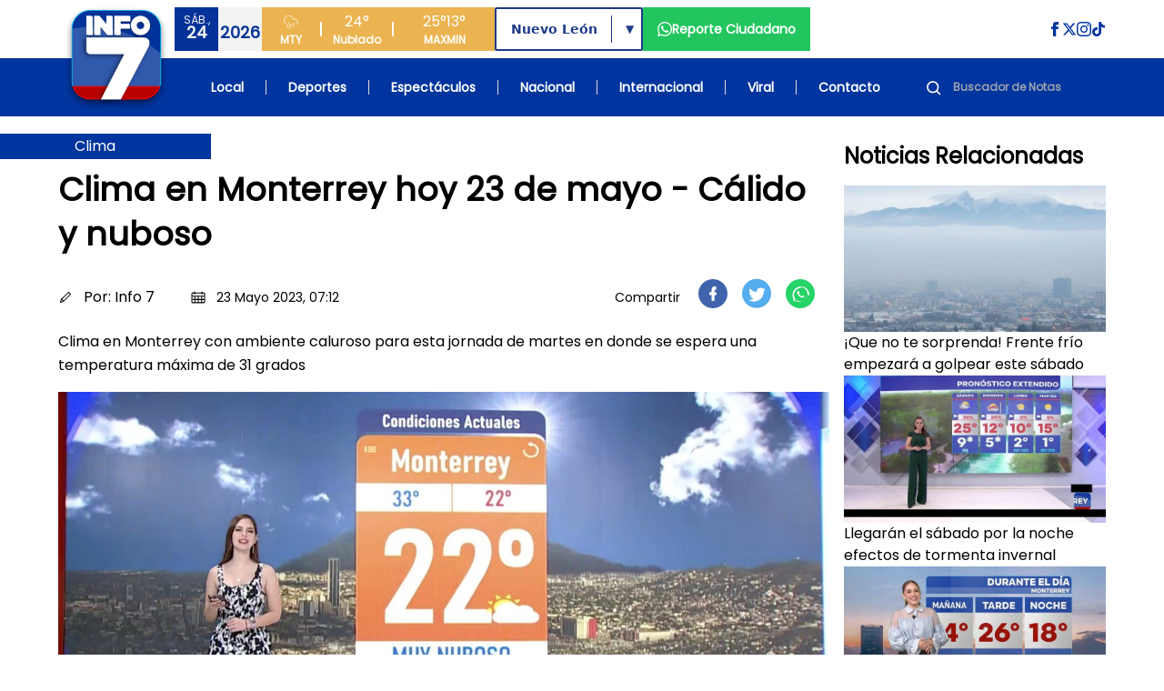

--- FILE ---
content_type: text/html; charset=UTF-8
request_url: https://www.info7.mx/clima/clima-en-monterrey-hoy-23-de-mayo-calido-y-nuboso/v-vl1484463
body_size: 75376
content:
<!DOCTYPE html>
<html xmlns="https://www.w3.org/1999/xhtml" lang="es-MX" xml:lang="es-MX">

<head>
    <meta charset="UTF-8">
    <meta http-equiv="X-UA-Compatible" content="IE=edge">
    <meta name="viewport" content="width=device-width, initial-scale=1, shrink-to-fit=no">
    <meta name="csrf-token" content="xExgLoiXHaevzKHeYQn5N0L0p5hMv1Qy6u49Ew4v">
    <meta name="robots" content="index, follow, max-snippet:-1, max-image-preview:large, max-video-preview:-1" />
    <meta name="googlebot" content="index, follow, max-snippet:-1, max-image-preview:large, max-video-preview:-1" />
    <meta name="bingbot" content="index, follow, max-snippet:-1, max-image-preview:large, max-video-preview:-1" />
    <meta name="theme-color" content="#1e4694" />
    <meta name="msapplication-TileColor" content="#1e4694" />
    <meta name="apple-mobile-web-app-capable" content="yes" />
    <meta name="apple-mobile-web-app-status-bar-style" content="default" />

    <title>Clima en Monterrey hoy 23 de mayo - Cálido y nuboso</title>

    <!-- Search Engine -->
    <meta name="description" content="Clima en Monterrey con ambiente caluroso para esta jornada de martes en donde se espera una temperatura máxima de 31 grados" />
    <meta itemprop="image" content="https://i.info7.mx/img/i7/2023/05/clima-monterrey-23-mayo.webp">

    <!-- Schema.org for Google -->
    <meta itemprop="name" content="Clima en Monterrey hoy 23 de mayo - Cálido y nuboso">
    <meta itemprop="description" content="Clima en Monterrey con ambiente caluroso para esta jornada de martes en donde se espera una temperatura máxima de 31 grados">
    <meta name="image" content="https://i.info7.mx/img/i7/2023/05/clima-monterrey-23-mayo.webp">
    <meta name="abstract" content="Clima en Monterrey con ambiente caluroso para esta jornada de martes en donde se espera una temperatura máxima de 31 grados" />
    <meta name="author" content="INFO7" lang="es_MX" />
    <meta name="geo.placename" content="Monterrey" />
    <meta name="geo.region" content="MX" />
    <meta name="geo.position" content="25.6427459;-100.2958602" />
    <meta name="ICBM" content="25.6427459, -100.2958602" />

    <!-- Language and Location -->
    <meta name="language" content="es-MX" />
    <meta name="coverage" content="Worldwide" />
    <meta name="distribution" content="Global" />
    <meta name="rating" content="General" />

    <!-- News/Media specific -->
    <meta name="news_keywords" content="noticias, Monterrey, México, información, televisión, INFO7" />
    <meta name="category" content="News" />
    <meta name="article:section" content="General" />
    <meta name="article:published_time" content="2026-01-24T06:20:26-06:00" />
    <meta name="article:modified_time" content="2026-01-24T06:20:26-06:00" />

    <!-- COMPARTIR -->
    
    <meta name="article:author" content="https://www.facebook.com/INFO7NoticiasTV">
    <meta property="article:publisher" content="https://www.facebook.com/INFO7NoticiasTV" />

        <!-- COMPARTIR END -->

    <!-- Performance Optimizations -->
    <link rel="preconnect" href="https://d6isf1yxni2j5.cloudfront.net" crossorigin>
    <link rel="preconnect" href="https://www.googletagmanager.com" crossorigin>
    <link rel="preconnect" href="https://fonts.googleapis.com" crossorigin>
    <link rel="dns-prefetch" href="//aleph.avalanzmedia.com">
    <link rel="dns-prefetch" href="//192.241.130.175">

    <!-- FAVICON -->
    <link rel="image_src" href="https://d6isf1yxni2j5.cloudfront.net/favicon.ico?v=2?v=2">
    <link rel="icon" href="https://d6isf1yxni2j5.cloudfront.net/favicon.ico?v=2?v=2">
    <link rel="shortcut icon" href="https://d6isf1yxni2j5.cloudfront.net/favicon.ico?v=2?v=2" type="image/x-icon" rel="preload">
    <link rel="apple-touch-icon" type="image/x-icon" href="https://d6isf1yxni2j5.cloudfront.net/favicon.ico?v=2?v=2" rel="preload">
    <link rel="apple-touch-icon" type="image/x-icon" sizes="72x72" href="https://d6isf1yxni2j5.cloudfront.net/favicon.ico?v=2?v=2" rel="preload">
    <link rel="apple-touch-icon" type="image/x-icon" sizes="114x114" href="https://d6isf1yxni2j5.cloudfront.net/favicon.ico?v=2?v=2" rel="preload">
    <link rel="apple-touch-icon" type="image/x-icon" sizes="144x144" href="https://d6isf1yxni2j5.cloudfront.net/favicon.ico?v=2?v=2" rel="preload">
    <link rel="apple-touch-icon" type="image/x-icon" sizes="180x180" href="https://d6isf1yxni2j5.cloudfront.net/favicon.ico?v=2?v=2" rel="preload">
    <link rel="manifest" href="/manifest.json">

    <!-- Canonical URL -->
    <link rel="canonical" href="https://www.info7.mx/clima/clima-en-monterrey-hoy-23-de-mayo-calido-y-nuboso/v-vl1484463">

    <!-- Styles -->
    <link rel="modulepreload" href="https://www.info7.mx/build/assets/app-l0sNRNKZ.js" /><link rel="modulepreload" href="https://www.info7.mx/build/assets/app-CLLy7fz2.js" /><script type="module" src="https://www.info7.mx/build/assets/app-l0sNRNKZ.js"></script><script type="module" src="https://www.info7.mx/build/assets/app-CLLy7fz2.js"></script>    <link rel="stylesheet" href="https://cdnjs.cloudflare.com/ajax/libs/animate.css/4.1.1/animate.min.css">
    
    <!-- JSON-LD Structured Data -->
    <script type="application/ld+json">
        {
            "@context": "https://schema.org",
            "@type": ["TelevisionStation", "NewsMediaOrganization"],
            "name": "INFO7",
            "alternateName": "INFO 7",
            "description": "Estación de televisión líder en noticias de Monterrey y México",
            "image": "https://info7rm.blob.core.windows.net.optimalcdn.com/img/info7.png",
            "logo": "https://d6isf1yxni2j5.cloudfront.net/logo_v5.png",
            "@id": "https://www.info7.mx/",
            "url": "https://www.info7.mx/",
            "sameAs": [
                "https://www.facebook.com/INFO7NoticiasTV",
                "https://x.com/info7mty",
                "https://www.instagram.com/info7mty/",
                "https://www.tiktok.com/@info7mty"
            ],
            "telephone": "+52 81 8761 0500",
            "email": "contacto@info7.mx",
            "foundingDate": "1993",
            "keywords": "noticias, televisión, Monterrey, México, información",
            "parentOrganization": {
                "@type": "Organization",
                "name": "Avalanz Media"
            },
            "address": {
                "@type": "PostalAddress",
                "streetAddress": "Río Tamesi 300 Colonia México",
                "addressLocality": "Monterrey",
                "addressRegion": "Nuevo León",
                "postalCode": "64740",
                "addressCountry": "MX"
            },
            "areaServed": [{
                    "@type": "State",
                    "name": "Nuevo León"
                },
                {
                    "@type": "State",
                    "name": "Tamaulipas"
                },
                {
                    "@type": "State",
                    "name": "Coahuila"
                }
            ],
            "broadcastDisplayName": "INFO7",
            "broadcastTimezone": "America/Monterrey",
            "inLanguage": "es-MX",
            "openingHoursSpecification": {
                "@type": "OpeningHoursSpecification",
                "dayOfWeek": [
                    "Monday",
                    "Tuesday",
                    "Wednesday",
                    "Thursday",
                    "Friday",
                    "Saturday",
                    "Sunday"
                ],
                "opens": "00:00",
                "closes": "23:59"
            },
            "geo": {
                "@type": "GeoCoordinates",
                "latitude": 25.6427459,
                "longitude": -100.2958602
            },
            "contactPoint": {
                "@type": "ContactPoint",
                "telephone": "+52 81 8761 0500",
                "contactType": "customer service",
                "areaServed": "MX",
                "availableLanguage": "Spanish"
            }
        }
    </script>

    <!-- Google Tag Manager -->
    <script>
        (function(w, d, s, l, i) {
            w[l] = w[l] || [];
            w[l].push({
                'gtm.start': new Date().getTime(),
                event: 'gtm.js'
            });
            var f = d.getElementsByTagName(s)[0],
                j = d.createElement(s),
                dl = l != 'dataLayer' ? '&l=' + l : '';
            j.async = true;
            j.src =
                'https://www.googletagmanager.com/gtm.js?id=' + i + dl;
            f.parentNode.insertBefore(j, f);
        })(window, document, 'script', 'dataLayer', 'GTM-PDFWH4L');
    </script>

    <!-- Google tag (gtag.js) -->
    <script async src="https://www.googletagmanager.com/gtag/js?id=G-NSGC76XNHT"></script>
    <script>
        window.dataLayer = window.dataLayer || [];

        function gtag() {
            dataLayer.push(arguments);
        }
        gtag('js', new Date());
        gtag('config', 'G-NSGC76XNHT');
    </script>

    <!-- Page-specific Head Content -->
    <meta property="og:title" content="Clima en Monterrey hoy 23 de mayo - Cálido y nuboso">
<meta property="og:description" content="Clima en Monterrey con ambiente caluroso para esta jornada de martes en donde se espera una temperatura máxima de 31 grados">
<meta property="og:image" content="https://i.info7.mx/img/i7/2023/05/clima-monterrey-23-mayo.webp">
<meta property="og:image:secure_url" content="https://i.info7.mx/img/i7/2023/05/clima-monterrey-23-mayo.webp">

<meta property="og:image:type" content="image/webp">
  <meta property="og:image:width" content="1200">
  <meta property="og:image:height" content="630">
<meta property="og:url" content="https://info7.mx/clima/clima-en-monterrey-hoy-23-de-mayo-calido-y-nuboso/v-vl1484463">
<meta property="og:type" content="article">
<meta property="og:site_name" content="INFO7">
<meta property="og:locale" content="es_MX">
<meta property="article:published_time" content="2023-05-23T07:12:00.000Z">
<meta property="article:author" content="Info 7">
<meta property="article:section" content="Clima">
<meta property="article:publisher" content="https://www.facebook.com/INFO7NoticiasTV">



<!-- Twitter -->
<meta name="twitter:card" content="summary_large_image">
<meta name="twitter:url" content="https://info7.mx/clima/clima-en-monterrey-hoy-23-de-mayo-calido-y-nuboso/v-vl1484463">
<meta name="twitter:title" content='Clima en Monterrey hoy 23 de mayo - C&amp;aacute;lido y nuboso'>
<meta name="twitter:description" content="Clima en Monterrey con ambiente caluroso para esta jornada de martes en donde se espera una temperatura m&amp;aacute;xima de 31 grados">
<meta name="twitter:site" content="@info7mty">
<meta name="twitter:image" content="https://i.info7.mx/img/i7/2023/05/clima-monterrey-23-mayo.webp?17692572254704">
<meta name="twitter:image:alt" content="Clima en Monterrey hoy 23 de mayo - Cálido y nuboso">
<!-- Twitter - Article -->

<link rel="canonical" href="https://info7.mx/clima/clima-en-monterrey-hoy-23-de-mayo-calido-y-nuboso/v-vl1484463">
<link rel="stylesheet" href="/_astro/deportes.CxLPpjQB.css">

<style>
    .article-content p {
        margin-bottom: 1.5rem;
        line-height: 1.75;
    }

    .article-content p:last-child {
        margin-bottom: 0;
    }

    .article-content blockquote {
        margin: 2rem 0;
    }

    .article-content blockquote p {
        margin-bottom: 1rem;
    }

    .article-content .img-inner-nota {
        margin: 2rem auto;
    }

    .article-content figure {
        margin: 2rem 0;
    }

    .article-content figure p {
        margin-bottom: 0;
    }

    .article-content .nota-comentario {
        margin: 2rem 0;
    }

    /* Force hyperlink styles in article content */
    .article-content a {
        color: #1d4ed8 !important;
        text-decoration: underline !important;
        font-weight: 500 !important;
    }

    .article-content a:hover {
        color: #1e40af !important;
        text-decoration: underline !important;
    }

    .article-content a:visited {
        color: #7c3aed !important;
    }

    /* Ensure HTML formatting tags are properly styled with maximum specificity */
    div.article-content b,
    div.article-content strong,
    div.article-content p b,
    div.article-content p strong,
    div.article-content div b,
    div.article-content div strong,
    .text-base b,
    .text-base strong,
    .leading-relaxed b,
    .leading-relaxed strong,
    .text-body-color b,
    .text-body-color strong {
        font-weight: 900 !important;
        font-family: -apple-system, BlinkMacSystemFont, "Segoe UI", Roboto, "Helvetica Neue", Arial, sans-serif !important;
        color: #111827 !important;
        /* Make it more visually distinct */
        text-shadow: 0.5px 0 0 currentColor !important;
    }

    .article-content i,
    .article-content em {
        font-style: italic !important;
    }

    .article-content u {
        text-decoration: underline !important;
    }

    /* Heading styles */
    .article-content h1 {
        font-size: 2.25rem !important; /* 36px */
        font-weight: bold !important;
        line-height: 1.2 !important;
        margin: 2rem 0 1.5rem 0 !important;
        color: #1f2937 !important;
    }

    .article-content h2 {
        font-size: 1.875rem !important; /* 30px */
        font-weight: bold !important;
        line-height: 1.3 !important;
        margin: 1.75rem 0 1.25rem 0 !important;
        color: #1f2937 !important;
    }

    .article-content h3 {
        font-size: 1.5rem !important; /* 24px */
        font-weight: bold !important;
        line-height: 1.4 !important;
        margin: 1.5rem 0 1rem 0 !important;
        color: #1f2937 !important;
    }

    .article-content h4 {
        font-size: 1.25rem !important; /* 20px */
        font-weight: bold !important;
        line-height: 1.4 !important;
        margin: 1.25rem 0 0.75rem 0 !important;
        color: #1f2937 !important;
    }

    .article-content h5 {
        font-size: 1.125rem !important; /* 18px */
        font-weight: bold !important;
        line-height: 1.4 !important;
        margin: 1rem 0 0.5rem 0 !important;
        color: #1f2937 !important;
    }

    .article-content h6 {
        font-size: 1rem !important; /* 16px */
        font-weight: bold !important;
        line-height: 1.4 !important;
        margin: 1rem 0 0.5rem 0 !important;
        color: #1f2937 !important;
    }

    /* Preserve quotes and other formatting - only for simple blockquotes, not Twitter embeds */
    .article-content blockquote:not([class]):not([data-lang]):not([data-theme]) {
        border-left: 4px solid #e5e7eb;
        padding-left: 1rem;
        margin: 1.5rem 0;
        font-style: italic;
        background-color: #f9fafb;
        padding: 1rem;
        border-radius: 0.375rem;
    }

    /* Ensure Twitter blockquotes and other embedded content are not affected */
    .article-content blockquote.twitter-tweet,
    .article-content blockquote[class*="twitter"],
    .article-content blockquote[data-lang],
    .article-content blockquote[data-theme] {
        border: none !important;
        background: none !important;
        padding: 0 !important;
        margin: 1.5rem 0 !important;
        font-style: normal !important;
    }
</style>

<script type="application/ld+json">
    {
        "@context": "https://schema.org",
        "@type": "NewsArticle",
        "headline": "Clima en Monterrey hoy 23 de mayo - Cálido y nuboso",
        "description": "Clima en Monterrey con ambiente caluroso para esta jornada de martes en donde se espera una temperatura máxima de 31 grados",
        "image": "https://i.info7.mx/img/i7/2023/05/clima-monterrey-23-mayo.webp",
        "datePublished": "2023-05-23T07:12:00.000Z",
        "author": {
            "@type": "Person",
            "name": "Info 7"
        },
        "publisher": {
            "@type": "Organization",
            "name": "Info7",
            "logo": {
                "@type": "ImageObject",
                "url": "https://d6isf1yxni2j5.cloudfront.net/logo_v5.png"
            }
        }
    }
</script>

    <!-- Additional page-specific structured data can be added here -->
    </head>

<body class="flex flex-col min-h-screen relative pt-[86px] xl:pt-[128px]">

    <!-- Google Tag Manager (noscript) -->
    <noscript><iframe src="https://www.googletagmanager.com/ns.html?id=GTM-PDFWH4L" height="0" width="0" style="display:none;visibility:hidden"></iframe></noscript>

    <!-- BARRA DE NAVEGACION -->
    <header class="bg-[#1e4694] fixed top-0 left-0 w-full z-50 flex xl:h-[128px] h-[86px]">
        <div class="xl:h-[128px] h-[86px] relative w-full flex items-center justify-center">
            <div class="absolute top-0 left-0 w-full h-full">
                <div class="xl:bg-white bg-infoBlue h-1/2 w-full"></div>
                <div class="bg-infoBlue h-1/2 w-full"></div>
            </div>
            <div class="xl:max-w-6xl xl:container xl:px-0 mx-auto xl:h-[128px] h-[86px] w-full relative">
                <div class="grid grid-cols-[auto_1fr] grid-rows-2 gap-0 container mx-auto xl:px-0 px-4 z-[52]">

                    <div class="col-span-1 row-span-2 flex items-center content-center justify-center">
                        <a class="hover:brightness-75 transition-all" href="https://www.info7.mx">
                            <img class="object-contain w-auto xl:h-32 h-[86px]"
                                src="https://d6isf1yxni2j5.cloudfront.net/logo_v5.png"
                                alt="Info 7 Logo">
                        </a>
                    </div>

                    <div class="col-span-1 row-span-2 xl:hidden flex items-center content-center justify-end">
                        <div class="flex flex-row justify-between sm:justify-start gap-2 items-center content-center w-full">
                            <div class="flex flex-row items-center content-center justify-center">
                                <div class="flex flex-row w-24 h-12">
                                    <div class="w-1/2 bg-[#f3f3f3] flex flex-col h-full items-center content-center justify-center">
                                        <span class="text-xs font-light text-[#033299]" id="mobile-day">VIE</span>
                                        <span class="text-lg font-bold text-[#033299] -mt-2" id="mobile-date">14</span>
                                        <span class="text-xs font-bold text-[#033299] -mt-2" id="mobile-month">FEB</span>
                                    </div>
                                    <div class="w-1/2 bg-[#033299] flex flex-col h-full items-center content-center justify-center">
                                        <span class="text-white h-[24px] flex items-center content-center">
                                            <svg class="h-[18px] w-[18px]" xmlns="http://www.w3.org/2000/svg" fill="none" viewBox="0 0 24 24" stroke="currentColor">
                                                <path d="M4 14.899A7 7 0 1 1 15.71 8h1.79a4.5 4.5 0 0 1 2.5 8.242"></path>
                                                <path d="m9.2 22 3-7"></path>
                                                <path d="m9 13-3 7"></path>
                                                <path d="m17 13-3 7"></path>
                                            </svg>
                                        </span>
                                        <span class="text-lg font-bold text-[#f3f3f3] -mt-2" id="mobile-temp">30°</span>
                                    </div>
                                </div>
                            </div>
                            <a href="https://www.info7.mx/reporte-ciudadano" class="flex flex-row px-4 h-12 bg-[#22c55e] items-center content-center justify-center gap-2 hover:brightness-75 transition-all [&>*]:hover:underline">
                                <svg xmlns="http://www.w3.org/2000/svg" class="fill-white h-4 w-4" viewBox="0 0 24 24">
                                    <path d="M.057 24l1.687-6.163c-1.041-1.804-1.588-3.849-1.587-5.946.003-6.556 5.338-11.891 11.893-11.891 3.181.001 6.167 1.24 8.413 3.488 2.245 2.248 3.481 5.236 3.48 8.414-.003 6.557-5.338 11.892-11.893 11.892-1.99-.001-3.951-.5-5.688-1.448l-6.305 1.654zm6.597-3.807c1.676.995 3.276 1.591 5.392 1.592 5.448 0 9.886-4.434 9.889-9.885.002-5.462-4.415-9.89-9.881-9.892-5.452 0-9.887 4.434-9.889 9.884-.001 2.225.651 3.891 1.746 5.634l-.999 3.648 3.742-.981zm11.387-5.464c-.074-.124-.272-.198-.57-.347-.297-.149-1.758-.868-2.031-.967-.272-.099-.47-.149-.669.149-.198.297-.768.967-.941 1.165-.173.198-.347.223-.644.074-.297-.149-1.255-.462-2.39-1.475-.883-.788-1.48-1.761-1.653-2.059-.173-.297-.018-.458.13-.606.134-.133.297-.347.446-.521.151-.172.2-.296.3-.495.099-.198.05-.372-.025-.521-.075-.148-.669-1.611-.916-2.206-.242-.579-.487-.501-.669-.51l-.57-.01c-.198 0-.52.074-.792.372s-1.04 1.016-1.04 2.479 1.065 2.876 1.213 3.074c.149.198 2.095 3.2 5.076 4.487.709.306 1.263.489 1.694.626.712.226 1.36.194 1.872.118.571-.085 1.758-.719 2.006-1.413.248-.695.248-1.29.173-1.414z"></path>
                                </svg>
                            </a>
                                                        
                                                        <div class="md:flex flex-row w-64 h-12 bg-[#ebb450] items-end content-end hidden">
                                <div class="w-[64px] flex flex-col h-full items-center content-center justify-center">
                                    <span class="text-white h-[24px] flex items-center content-center">
                                        <svg class="h-[18px] w-[18px]" xmlns="http://www.w3.org/2000/svg" fill="none" viewBox="0 0 24 24" stroke="currentColor">
                                            <path d="M4 14.899A7 7 0 1 1 15.71 8h1.79a4.5 4.5 0 0 1 2.5 8.242"></path>
                                            <path d="m9.2 22 3-7"></path>
                                            <path d="m9 13-3 7"></path>
                                            <path d="m17 13-3 7"></path>
                                        </svg>
                                    </span>
                                    <span class="text-xs font-bold text-white">MTY</span>
                                </div>
                                <div class="w-[2px] h-4 bg-white my-auto"></div>
                                <div class="w-[78px] flex flex-col h-full items-center content-center justify-center">
                                    <span class="text-white text-base font-light" id="desktop-temp">30°</span>
                                    <span class="text-xs font-bold text-white" id="desktop-condition">Soleado</span>
                                </div>
                                <div class="w-[2px] h-4 bg-white my-auto"></div>
                                <div class="w-[111px] flex flex-row h-full items-center content-center justify-center gap-5">
                                    <div class="flex flex-col h-full items-center content-center justify-center">
                                        <span class="text-white text-base font-light" id="desktop-max">30°</span>
                                        <span class="text-xs font-bold text-white">MAX</span>
                                    </div>
                                    <div class="flex flex-col h-full items-center content-center justify-center">
                                        <span class="text-white text-base font-light" id="desktop-min">30°</span>
                                        <span class="text-xs font-bold text-white">MIN</span>
                                    </div>
                                </div>
                            </div>
                            <button id="nav-open" class="flex justify-center items-center content-center cursor-pointer p-2 sm:ml-auto">
                                <svg class="w-6 h-6 fill-white" xmlns="http://www.w3.org/2000/svg" viewBox="0 0 24 24">
                                    <path d="M24 6h-24v-4h24v4zm0 4h-24v4h24v-4zm0 8h-24v4h24v-4z"></path>
                                </svg>
                            </button>
                        </div>
                    </div>

                    <div class="col-span-1 row-span-1 py-2 hidden xl:block">
                        <div class="w-full h-full flex flex-row xl:justify-normal justify-end">
                            <div class="flex flex-row justify-between gap-4">
                                <div class="flex flex-row w-24 h-12">
                                    <div class="w-1/2 bg-[#033299] flex flex-col h-full items-center content-center justify-center">
                                        <span class="text-xs font-light text-[#f3f3f3]" id="desktop-day">VIE</span>
                                        <span class="text-lg font-bold text-[#f3f3f3] -mt-2" id="desktop-date">14</span>
                                    </div>
                                    <div class="w-1/2 bg-[#f3f3f3] flex flex-col h-full items-center content-center justify-center">
                                        <span class="text-lg font-bold text-[#033299]" id="desktop-month">FEB</span>
                                        <span class="text-xs font-light text-[#033299] -mt-2" id="desktop-year">2025</span>
                                    </div>
                                </div>

                                <div class="flex flex-row w-64 h-12 bg-[#ebb450] items-end content-end">
                                    <div class="w-[64px] flex flex-col h-full items-center content-center justify-center">
                                        <span class="text-white h-[24px] flex items-center content-center">
                                            <svg class="h-[18px] w-[18px]" xmlns="http://www.w3.org/2000/svg" fill="none" viewBox="0 0 24 24" stroke="currentColor">
                                                <path d="M4 14.899A7 7 0 1 1 15.71 8h1.79a4.5 4.5 0 0 1 2.5 8.242"></path>
                                                <path d="m9.2 22 3-7"></path>
                                                <path d="m9 13-3 7"></path>
                                                <path d="m17 13-3 7"></path>
                                            </svg>
                                        </span>
                                        <span class="text-xs font-bold text-white">MTY</span>
                                    </div>
                                    <div class="w-[2px] h-4 bg-white my-auto"></div>
                                    <div class="w-[78px] flex flex-col h-full items-center content-center justify-center">
                                        <span class="text-white text-base font-light" id="desktop-temp-2">30°</span>
                                        <span class="text-xs font-bold text-white" id="desktop-condition-2">Soleado</span>
                                    </div>
                                    <div class="w-[2px] h-4 bg-white my-auto"></div>
                                    <div class="w-[111px] flex flex-row h-full items-center content-center justify-center gap-5">
                                        <div class="flex flex-col h-full items-center content-center justify-center">
                                            <span class="text-white text-base font-light" id="desktop-max-2">30°</span>
                                            <span class="text-xs font-bold text-white">MAX</span>
                                        </div>
                                        <div class="flex flex-col h-full items-center content-center justify-center">
                                            <span class="text-white text-base font-light" id="desktop-min-2">30°</span>
                                            <span class="text-xs font-bold text-white">MIN</span>
                                        </div>
                                    </div>
                                </div>

                                                                <div class="my-auto">
                                    <div class="relative inline-block h-12 border-2 border-blue-900 rounded-sm font-bold text-blue-900 bg-white font-sans">
                                        <select id="region-selector" class="h-full appearance-none px-4 pr-12 text-sm font-bold text-blue-900 bg-transparent cursor-pointer focus:outline-none leading-tight" onchange="handleRegionChange(this.value)">
                                            <option value="nuevoleon" selected>Nuevo León</option>
                                            <option value="tamaulipas" >Tamaulipas</option>
                                            <option value="coahuila" >Coahuila</option>
                                        </select>
                                        <div class="absolute right-8 top-[15%] h-[70%] w-px bg-blue-900"></div>
                                        <div class="pointer-events-none absolute top-1/2 right-2 transform -translate-y-1/2 text-blue-900 text-xs">▼</div>
                                    </div>
                                </div>

                                <a href="https://www.info7.mx/reporte-ciudadano" class="flex flex-row px-4 h-12 bg-[#22c55e] items-center content-center justify-center gap-2 hover:brightness-75 transition-all [&>*]:hover:underline">
                                    <svg xmlns="http://www.w3.org/2000/svg" class="fill-white h-4 w-4" viewBox="0 0 24 24">
                                        <path d="M.057 24l1.687-6.163c-1.041-1.804-1.588-3.849-1.587-5.946.003-6.556 5.338-11.891 11.893-11.891 3.181.001 6.167 1.24 8.413 3.488 2.245 2.248 3.481 5.236 3.48 8.414-.003 6.557-5.338 11.892-11.893 11.892-1.99-.001-3.951-.5-5.688-1.448l-6.305 1.654zm6.597-3.807c1.676.995 3.276 1.591 5.392 1.592 5.448 0 9.886-4.434 9.889-9.885.002-5.462-4.415-9.89-9.881-9.892-5.452 0-9.887 4.434-9.889 9.884-.001 2.225.651 3.891 1.746 5.634l-.999 3.648 3.742-.981zm11.387-5.464c-.074-.124-.272-.198-.57-.347-.297-.149-1.758-.868-2.031-.967-.272-.099-.47-.149-.669.149-.198.297-.768.967-.941 1.165-.173.198-.347.223-.644.074-.297-.149-1.255-.462-2.39-1.475-.883-.788-1.48-1.761-1.653-2.059-.173-.297-.018-.458.13-.606.134-.133.297-.347.446-.521.151-.172.2-.296.3-.495.099-.198.05-.372-.025-.521-.075-.148-.669-1.611-.916-2.206-.242-.579-.487-.501-.669-.51l-.57-.01c-.198 0-.52.074-.792.372s-1.04 1.016-1.04 2.479 1.065 2.876 1.213 3.074c.149.198 2.095 3.2 5.076 4.487.709.306 1.263.489 1.694.626.712.226 1.36.194 1.872.118.571-.085 1.758-.719 2.006-1.413.248-.695.248-1.29.173-1.414z"></path>
                                    </svg>
                                    <span class="text-white text-sm text-center font-bold">Reporte Ciudadano</span>
                                </a>

                                                            </div>

                            <div class="my-auto ml-auto">
                                <div class="flex flex-row gap-4">
                                    <a href="https://www.facebook.com/INFO7NoticiasTV" target="_blank" rel="noopener">
                                        <svg class="fill-infoBlue hover:brightness-75 h-4 w-4" xmlns="http://www.w3.org/2000/svg" viewBox="0 0 24 24">
                                            <path d="M9 8h-3v4h3v12h5v-12h3.642l.358-4h-4v-1.667c0-.955.192-1.333 1.115-1.333h2.885v-5h-3.808c-3.596 0-5.192 1.583-5.192 4.615v3.385z"></path>
                                        </svg>
                                    </a>
                                    <a href="https://x.com/info7mty" target="_blank" rel="noopener">
                                        <svg class="fill-infoBlue hover:brightness-75 h-4 w-4" xmlns="http://www.w3.org/2000/svg" viewBox="0 0 24 24">
                                            <path d="M18.244 2.25h3.308l-7.227 8.26 8.502 11.24H16.17l-5.214-6.817L4.99 21.75H1.68l7.73-8.835L1.254 2.25H8.08l4.713 6.231zm-1.161 17.52h1.833L7.084 4.126H5.117z"></path>
                                        </svg>
                                    </a>
                                    <a href="https://www.instagram.com/info7mty/" target="_blank" rel="noopener">
                                        <svg class="fill-infoBlue hover:brightness-75 h-4 w-4" xmlns="http://www.w3.org/2000/svg" viewBox="0 0 24 24">
                                            <path d="M12 2.163c3.204 0 3.584.012 4.85.07 3.252.148 4.771 1.691 4.919 4.919.058 1.265.069 1.645.069 4.849 0 3.205-.012 3.584-.069 4.849-.149 3.225-1.664 4.771-4.919 4.919-1.266.058-1.644.07-4.85.07-3.204 0-3.584-.012-4.849-.07-3.26-.149-4.771-1.699-4.919-4.92-.058-1.265-.07-1.644-.07-4.849 0-3.204.013-3.583.07-4.849.149-3.227 1.664-4.771 4.919-4.919 1.266-.057 1.645-.069 4.849-.069zm0-2.163c-3.259 0-3.667.014-4.947.072-4.358.2-6.78 2.618-6.98 6.98-.059 1.281-.073 1.689-.073 4.948 0 3.259.014 3.668.072 4.948.2 4.358 2.618 6.78 6.98 6.98 1.281.058 1.689.072 4.948.072 3.259 0 3.668-.014 4.948-.072 4.354-.2 6.782-2.618 6.979-6.98.059-1.28.073-1.689.073-4.948 0-3.259-.014-3.667-.072-4.947-.196-4.354-2.617-6.78-6.979-6.98-1.281-.059-1.69-.073-4.949-.073zm0 5.838c-3.403 0-6.162 2.759-6.162 6.162s2.759 6.163 6.162 6.163 6.162-2.759 6.162-6.163c0-3.403-2.759-6.162-6.162-6.162zm0 10.162c-2.209 0-4-1.79-4-4 0-2.209 1.791-4 4-4s4 1.791 4 4c0 2.21-1.791 4-4 4zm6.406-11.845c-.796 0-1.441.645-1.441 1.44s.645 1.44 1.441 1.44c.795 0 1.439-.645 1.439-1.44s-.644-1.44-1.439-1.44z"></path>
                                        </svg>
                                    </a>
                                    <a href="https://www.tiktok.com/@info7mty" target="_blank" rel="noopener">
                                        <svg class="fill-infoBlue hover:brightness-75 h-4 w-4" viewBox="0 0 24 24" xmlns="http://www.w3.org/2000/svg">
                                            <path d="m12.53.02c1.31-.02 2.61-.01 3.91-.02.08 1.53.63 3.09 1.75 4.17 1.12 1.11 2.7 1.62 4.24 1.79v4.03c-1.44-.05-2.89-.35-4.2-.97-.57-.26-1.1-.59-1.62-.93-.01 2.92.01 5.84-.02 8.75-.08 1.4-.54 2.79-1.35 3.94-1.31 1.92-3.58 3.17-5.91 3.21-1.43.08-2.86-.31-4.08-1.03-2.02-1.19-3.44-3.37-3.65-5.71-.02-.5-.03-1-.01-1.49.18-1.9 1.12-3.72 2.58-4.96 1.66-1.44 3.98-2.13 6.15-1.72.02 1.48-.04 2.96-.04 4.44-.99-.32-2.15-.23-3.02.37-.63.41-1.11 1.04-1.36 1.75-.21.51-.15 1.07-.14 1.61.24 1.64 1.82 3.02 3.5 2.87 1.12-.01 2.19-.66 2.77-1.61.19-.33.4-.67.41-1.06.1-1.79.06-3.57.07-5.36.01-4.03-.01-8.05.02-12.07z"></path>
                                        </svg>
                                    </a>
                                </div>
                            </div>
                        </div>
                    </div>

                    <div class="col-span-1 row-span-1 hidden xl:block">
                        <ul class="flex flex-row xl:justify-between justify-end items-center content-center h-full px-8 text-white text-sm font-bold">
                            <li><a class="hover:underline px-2" href="https://www.info7.mx/nuevoleon">Local</a></li>
                            <li class="hidden sm:block w-px h-4 bg-[#ddd]"></li>
                            <li><a class="hover:underline px-2" href="https://www.info7.mx/deportes">Deportes</a></li>
                            <li class="hidden sm:block w-px h-4 bg-[#ddd]"></li>
                            <li><a class="hover:underline px-2" href="https://www.info7.mx/espectaculos">Espectáculos</a></li>
                            <li class="hidden sm:block w-px h-4 bg-[#ddd]"></li>
                            <li><a class="hover:underline px-2" href="https://www.info7.mx/nacional">Nacional</a></li>
                            <li class="hidden sm:block w-px h-4 bg-[#ddd]"></li>
                            <li><a class="hover:underline px-2" href="https://www.info7.mx/internacional">Internacional</a></li>
                            <li class="hidden sm:block w-px h-4 bg-[#ddd]"></li>
                            <li><a class="hover:underline px-2" href="https://www.info7.mx/viral">Viral</a></li>
                            <li class="hidden sm:block w-px h-4 bg-[#ddd]"></li>
                            <li><a class="hover:underline px-2" href="https://registro.info7.mx/contacto" target="_blank" rel="noopener">Contacto</a></li>

                            <li class="xl:block hidden pl-4">
                                <form method="GET" action="https://www.info7.mx/resultado" class="hover:brightness-75 transition-all">
                                    <div class="relative w-44">
                                        <input type="text" name="query" placeholder="Buscador de Notas" class="w-full bg-transparent py-[10px] pl-10 text-xs text-white font-bold outline-none">
                                        <button type="submit" class="absolute left-2 top-1/2 -translate-y-1/2 w-5 h-5 text-white bg-transparent border-none cursor-pointer">
                                            <svg class="w-5 h-5 text-white" xmlns="http://www.w3.org/2000/svg" fill="none" viewBox="0 0 24 24" stroke="currentColor">
                                                <path stroke-linecap="round" stroke-linejoin="round" stroke-width="2" d="M21 21l-4.35-4.35m0 0a7 7 0 1 0-9.9-9.9 7 7 0 0 0 9.9 9.9z"></path>
                                            </svg>
                                        </button>
                                    </div>
                                </form>
                            </li>
                        </ul>
                    </div>
                </div>
            </div>
        </div>
    </header>
    <!-- TERMINA BARRA DE NAVEGACION -->

    <!-- Cajon mobile -->
    <!-- Drawer Backdrop -->
    <div id="nav-bg" class="absolute z-10 top-0 left-0 h-full w-full bg-black/80 invisible animate__animated xl:hidden"></div>
    <!-- END Drawer Backdrop -->
    <div id="nav-content" class="invisible fixed bottom-0 z-50 mt-24 flex flex-col rounded-t-[10px] border-[#27272a] border-solid border-2 right-0 h-[calc(100%-86px)] w-full max-w-xs animate__animated bg-infoBlue text-white overflow-y-auto xl:hidden">
        <div class="mx-auto w-full max-w-sm">
            <div class="flex flex-col gap-3 p-4 pb-0">
                <div class="flex flex-row justify-between items-center content-center">
                    <a type="button" href="https://www.info7.mx" tabindex="0" class="flex flex-row items-center content-center gap-2">Inicio</a>
                    <!-- Boton de cerrar -->
                    <button id="close-button" type="button" aria-label="cerrar menu" tabindex="0" class="ring-offset-background focus-visible:ring-ring inline-flex items-center justify-center whitespace-nowrap rounded-md text-sm font-medium transition-colors focus-visible:outline-none focus-visible:ring-2 focus-visible:ring-offset-2 disabled:pointer-events-none disabled:opacity-50">
                        <svg class="fill-white h-3 w-3" xmlns="http://www.w3.org/2000/svg" viewBox="0 0 24 24">
                            <path d="M24 20.188l-8.315-8.209 8.2-8.282-3.697-3.697-8.212 8.318-8.31-8.203-3.666 3.666 8.321 8.24-8.206 8.313 3.666 3.666 8.237-8.318 8.285 8.203z"></path>
                        </svg>
                    </button>
                </div>
                <hr class="bg-white/40 h-[1px] border-white/10">

                <!-- Dropdown enabler -->
                <div class="dropdown">
                    <button class="flex flex-row items-center content-center gap-2 w-full dropdown-toggle">
                        <span class="p-0 -mt-1">Nuevo León</span>
                        <svg class="fill-white h-3 w-3 dropdown-icon transition-transform duration-300" xmlns="http://www.w3.org/2000/svg" viewBox="0 0 24 24" aria-hidden="true">
                            <path d="M7.33 24l-2.83-2.829 9.339-9.175-9.339-9.167 2.83-2.829 12.17 11.996z"></path>
                        </svg>
                    </button>
                    <!-- Dropdown Container -->
                    <div class="dropdown-content flex flex-col gap-3 pb-0 transition-all overflow-hidden h-0" style="height: 0px">
                        <a type="button" href="https://www.info7.mx/nuevoleon" tabindex="0" class="flex flex-row items-center content-center gap-2 ml-3 font-bold text-yellow-300">Nuevo León</a>
                        <a type="button" href="https://www.info7.mx/tamaulipas" tabindex="0" class="flex flex-row items-center content-center gap-2 ml-3 ">Tamaulipas</a>
                        <a type="button" href="https://www.info7.mx/coahuila" tabindex="0" class="flex flex-row items-center content-center gap-2 ml-3 ">Coahuila</a>
                    </div>
                </div>
                <!-- END Dropdown Container -->
                <hr class="bg-white/40 h-[1px] border-white/10">
                <a type="button" href="https://www.info7.mx/nacional" tabindex="0" class="flex flex-row items-center content-center gap-2">Nacional</a>
                <hr class="bg-white/40 h-[1px] border-white/10">
                <a type="button" href="https://www.info7.mx/internacional" tabindex="0" class="flex flex-row items-center content-center gap-2">Internacional</a>
                <hr class="bg-white/40 h-[1px] border-white/10">
                <a type="button" href="https://www.info7.mx/viral" tabindex="0" class="flex flex-row items-center content-center gap-2">Viral</a>
                <hr class="bg-white/40 h-[1px] border-white/10">
                <a type="button" href="https://www.info7.mx/deportes" tabindex="0" class="flex flex-row items-center content-center gap-2">Deportes</a>
                <hr class="bg-white/40 h-[1px] border-white/10">
                <a type="button" href="https://www.info7.mx/espectaculos" tabindex="0" class="flex flex-row items-center content-center gap-2">Espectáculos</a>
                <hr class="bg-white/40 h-[1px] border-white/10">
                <a type="button" href="https://www.info7.mx/buscar" tabindex="0" class="flex flex-row items-center content-center gap-2">Buscador</a>
                <hr class="bg-white/40 h-[1px] border-white/10">
                                <a type="button" href="https://registro.info7.mx/contacto" target="_blank" rel="noopener" tabindex="0" class="flex flex-row items-center content-center gap-2">Contacto</a>
            </div>
        </div>
    </div>

    <!-- MAIN CONTENT -->
    <main class="flex flex-col pb-8">
        <!-- Score Bar (optional - can be dynamic) -->
<!-- <div class="flex items-center justify-center bg-[#e61e25] px-5 py-2.5 text-white font-sans">
    <div class="flex items-center justify-center gap-5 w-[450px]">
        <div class="flex items-center gap-2.5 w-36 justify-end">
            <span class="text-sm">Tigres</span>
            <img src="/img/tigres_logo.png" alt="Tigres Logo" class="h-[30px]">
            <span class="text-[1.8rem] font-bold">3</span>
        </div>
        <div class="w-[2px] h-[40px] bg-gray-300"></div>
        <div class="flex items-center gap-2.5 w-36 justify-start">
            <span class="text-[1.8rem] font-bold">3</span>
            <img src="/img/logo_rayados.png" alt="Rayados Logo" class="h-[30px]">
            <span class="text-sm">Rayados</span>
        </div>
    </div>
</div> -->

<div class="flex flex-col container mx-auto">
    <div class="flex md:flex-row flex-col h-full md:gap-0 gap-6 md:max-w-6xl w-full mx-auto pt-4">
        <section class="flex flex-wrap md:flex-row flex-col w-full md:w-9/12 h-full md:pr-4 md:pl-0 px-4">
            <div class="w-full relative pt-6 flex px-4">
                <div class="inline-block absolute top-[70%] -translate-y-1/2 xl:left-[-5.5rem] left-0">
                    <div class="bg-infoBlue text-white flex items-center content-center justify-center w-64 py-[2px]">
                        <h2 class="text-base">Clima</h2>
                    </div>
                </div>
            </div>

            <div class="-mx-4 flex flex-wrap justify-center px-4 pt-4">
                <div class="w-full">
                    <h1 class="mb-6 text-[26px] font-bold leading-normal text-dark sm:text-3xl sm:leading-snug md:text-4xl md:leading-snug">
                        Clima en Monterrey hoy 23 de mayo - Cálido y nuboso
                    </h1>

                    <div class="flex flex-col xl:flex-row xl:justify-between xl:items-center xl:content-center mb-4 gap-y-4">
                        <div class="flex flex-wrap items-center content-center">
                            <div class="mr-5 flex items-center md:mr-10">
                                <p class="flex items-center text-base font-medium text-body-color">
                                    <span class="mr-3">
                                        <svg class="h-[16px] w-[16px]" clip-rule="evenodd" fill-rule="evenodd" stroke-linejoin="round" stroke-miterlimit="2" viewBox="0 0 24 24" xmlns="http://www.w3.org/2000/svg">
                                            <path d="m9.134 19.319 11.587-11.588c.171-.171.279-.423.279-.684 0-.229-.083-.466-.28-.662l-3.115-3.104c-.185-.185-.429-.277-.672-.277s-.486.092-.672.277l-11.606 11.566c-.569 1.763-1.555 4.823-1.626 5.081-.02.075-.029.15-.029.224 0 .461.349.848.765.848.511 0 .991-.189 5.369-1.681zm-3.27-3.342 2.137 2.137-3.168 1.046zm.955-1.166 10.114-10.079 2.335 2.327-10.099 10.101z" fill-rule="nonzero"></path>
                                        </svg>
                                    </span>
                                    <span class="pr-1">Por:</span>
                                    <span class="text-body-color">Info 7</span>
                                </p>
                            </div>
                            <div class="flex items-center">
                                <p class="mr-5 flex items-center text-sm font-medium text-body-color md:mr-8">
                                    <span class="mr-3">
                                        <svg width="16" height="16" viewBox="0 0 16 16" fill="none" xmlns="http://www.w3.org/2000/svg">
                                            <path d="M14 2.6499H12.7V2.0999C12.7 1.7999 12.45 1.5249 12.125 1.5249C11.8 1.5249 11.55 1.7749 11.55 2.0999V2.6499H4.42505V2.0999C4.42505 1.7999 4.17505 1.5249 3.85005 1.5249C3.52505 1.5249 3.27505 1.7749 3.27505 2.0999V2.6499H2.00005C1.15005 2.6499 0.425049 3.3499 0.425049 4.2249V12.9249C0.425049 13.7749 1.12505 14.4999 2.00005 14.4999H14C14.85 14.4999 15.575 13.7999 15.575 12.9249V4.1999C15.575 3.3499 14.85 2.6499 14 2.6499ZM1.57505 7.2999H3.70005V9.7749H1.57505V7.2999ZM4.82505 7.2999H7.45005V9.7749H4.82505V7.2999ZM7.45005 10.8999V13.3499H4.82505V10.8999H7.45005ZM8.57505 10.8999H11.2V13.3499H8.57505V10.8999ZM8.57505 9.7749V7.2999H11.2V9.7749H8.57505ZM12.3 7.2999H14.425V9.7749H12.3V7.2999ZM2.00005 3.7749H3.30005V4.2999C3.30005 4.5999 3.55005 4.8749 3.87505 4.8749C4.20005 4.8749 4.45005 4.6249 4.45005 4.2999V3.7749H11.6V4.2999C11.6 4.5999 11.85 4.8749 12.175 4.8749C12.5 4.8749 12.75 4.6249 12.75 4.2999V3.7749H14C14.25 3.7749 14.45 3.9749 14.45 4.2249V6.1749H1.57505V4.2249C1.57505 3.9749 1.75005 3.7749 2.00005 3.7749ZM1.57505 12.8999V10.8749H3.70005V13.3249H2.00005C1.75005 13.3499 1.57505 13.1499 1.57505 12.8999ZM14 13.3499H12.3V10.8999H14.425V12.9249C14.45 13.1499 14.25 13.3499 14 13.3499Z" fill="currentColor"></path>
                                        </svg>
                                    </span>
                                    <span>23 Mayo 2023, 07:12</span>
                                </p>
                            </div>
                        </div>

                        <div class="px-4">
                            <div class="flex items-center xl:justify-end">
                                <span class="mr-5 text-sm font-medium text-body-color">Compartir</span>
                                <div class="flex items-center">
                                    <a href="https://www.facebook.com/sharer/sharer.php?u=https%3A%2F%2Finfo7.mx%2Fclima%2Fclima-en-monterrey-hoy-23-de-mayo-calido-y-nuboso%2Fv-vl1484463" target="_blank" rel="noopener" class="mb-2 mr-4 hover:opacity-80 transition-opacity" title="Compartir en Facebook">
                                        <svg width="32" height="32" viewBox="0 0 32 32" fill="none" xmlns="http://www.w3.org/2000/svg">
                                            <path d="M0 16C0 7.16344 7.16344 0 16 0C24.8366 0 32 7.16344 32 16C32 24.8366 24.8366 32 16 32C7.16344 32 0 24.8366 0 16Z" fill="#4064AC"></path>
                                            <path d="M19.439 14.4H18.1992H17.7564V13.8839V12.2839V11.7677H18.1992H19.1291C19.3726 11.7677 19.5719 11.5613 19.5719 11.2516V8.51613C19.5719 8.23226 19.3947 8 19.1291 8H17.5128C15.7638 8 14.5461 9.44516 14.5461 11.5871V13.8323V14.3484H14.1033H12.5978C12.2878 14.3484 12 14.6323 12 15.0452V16.9032C12 17.2645 12.2435 17.6 12.5978 17.6H14.059H14.5018V18.1161V23.3032C14.5018 23.6645 14.7454 24 15.0996 24H17.1807C17.3136 24 17.4243 23.9226 17.5128 23.8194C17.6014 23.7161 17.6678 23.5355 17.6678 23.3806V18.1419V17.6258H18.1328H19.1291C19.4169 17.6258 19.6383 17.4194 19.6826 17.1097V17.0839V17.0581L19.9925 15.2774C20.0147 15.0968 19.9925 14.8903 19.8597 14.6839C19.8154 14.5548 19.6161 14.4258 19.439 14.4Z" fill="white"></path>
                                        </svg>
                                    </a>
                                    <a href="https://twitter.com/intent/tweet?url=https%3A%2F%2Finfo7.mx%2Fclima%2Fclima-en-monterrey-hoy-23-de-mayo-calido-y-nuboso%2Fv-vl1484463&text=Clima+en+Monterrey+hoy+23+de+mayo+-+C%C3%A1lido+y+nuboso&via=info7mty" target="_blank" rel="noopener" class="mb-2 mr-4 hover:opacity-80 transition-opacity" title="Compartir en X (Twitter)">
                                        <svg width="32" height="33" viewBox="0 0 32 33" fill="none" xmlns="http://www.w3.org/2000/svg">
                                            <path fill-rule="evenodd" clip-rule="evenodd" d="M32 16.7347C32 25.5713 24.8366 32.7347 16 32.7347C7.16344 32.7347 0 25.5713 0 16.7347C0 7.89818 7.16344 0.734741 16 0.734741C24.8366 0.734741 32 7.89818 32 16.7347ZM23.6036 12.8349C24.3771 12.7431 25.1147 12.5375 25.8004 12.2334C25.2878 13.0004 24.6395 13.6738 23.8917 14.2128C23.8991 14.3765 23.9028 14.5417 23.9028 14.7074C23.9028 19.7617 20.0558 25.5892 13.0213 25.5892C10.8616 25.5892 8.85088 24.9563 7.15927 23.8708C7.45789 23.9064 7.76307 23.9244 8.07111 23.9244C9.8634 23.9244 11.5122 23.3132 12.8214 22.2873C11.1474 22.2562 9.73534 21.1504 9.24876 19.6313C9.48206 19.6758 9.72136 19.6995 9.96836 19.6995C10.3166 19.6995 10.6552 19.653 10.9757 19.5652C9.22651 19.2141 7.90768 17.6685 7.90768 15.8154C7.90768 15.7995 7.90768 15.7832 7.90796 15.767C8.42335 16.0542 9.01346 16.2262 9.64007 16.2458C8.61444 15.5602 7.93876 14.3891 7.93876 13.0625C7.93876 12.3618 8.12758 11.7044 8.45672 11.1396C10.3431 13.4541 13.1613 14.9766 16.3398 15.1361C16.2742 14.856 16.2402 14.5642 16.2402 14.2644C16.2402 12.1527 17.953 10.44 20.0647 10.44C21.1653 10.44 22.1593 10.9043 22.8569 11.6473C23.7277 11.4759 24.5466 11.1579 25.2856 10.7195C24.9995 11.6131 24.3934 12.3618 23.6036 12.8349Z" fill="#55ACEE"></path>
                                        </svg>
                                    </a>
                                    <a href="https://wa.me/?text=Clima+en+Monterrey+hoy+23+de+mayo+-+C%C3%A1lido+y+nuboso+https%3A%2F%2Finfo7.mx%2Fclima%2Fclima-en-monterrey-hoy-23-de-mayo-calido-y-nuboso%2Fv-vl1484463" target="_blank" rel="noopener" class="mb-2 hover:opacity-80 transition-opacity" title="Compartir en WhatsApp">
                                        <svg width="32" height="32" viewBox="0 0 32 32" fill="none" xmlns="http://www.w3.org/2000/svg">
                                            <path d="M0 16C0 7.16344 7.16344 0 16 0C24.8366 0 32 7.16344 32 16C32 24.8366 24.8366 32 16 32C7.16344 32 0 24.8366 0 16Z" fill="#25D366"></path>
                                            <path d="M24.001 15.515C24.001 20.688 19.804 24.909 14.661 24.909C13.036 24.909 11.504 24.465 10.186 23.696L7.999 24.486L8.812 22.376C7.958 20.998 7.481 19.304 7.481 17.515C7.481 12.342 11.678 8.121 16.821 8.121C21.965 8.121 26.161 12.342 26.161 17.515H24.001ZM16.821 9.727C12.554 9.727 9.087 13.233 9.087 17.515C9.087 19.185 9.637 20.754 10.593 22.044L9.957 23.904L11.896 23.279C13.147 24.029 14.641 24.303 16.162 24.303C20.428 24.303 23.895 20.797 23.895 16.515C23.895 12.233 20.428 8.727 16.162 8.727H16.821ZM20.42 18.576C20.216 18.472 19.244 17.997 19.063 17.929C18.882 17.862 18.748 17.828 18.614 18.033C18.48 18.237 18.124 18.678 18.007 18.813C17.889 18.947 17.772 18.965 17.568 18.862C17.364 18.758 16.666 18.531 15.837 17.788C15.195 17.21 14.78 16.504 14.662 16.299C14.545 16.095 14.65 15.986 14.753 15.883C14.845 15.791 14.956 15.645 15.059 15.527C15.162 15.409 15.196 15.325 15.264 15.19C15.331 15.056 15.298 14.938 15.247 14.835C15.196 14.731 14.78 13.753 14.617 13.344C14.458 12.949 14.296 13.004 14.174 12.997C14.058 12.99 13.924 12.99 13.79 12.99C13.656 12.99 13.434 13.041 13.253 13.245C13.072 13.45 12.551 13.925 12.551 14.903C12.551 15.881 13.287 16.825 13.39 16.96C13.493 17.094 14.78 19.134 16.821 19.99C17.234 20.17 17.554 20.279 17.801 20.359C18.214 20.494 18.592 20.477 18.893 20.426C19.228 20.37 20.012 19.956 20.175 19.507C20.337 19.058 20.337 18.678 20.286 18.609C20.235 18.541 20.624 18.679 20.42 18.576Z" fill="white"></path>
                                        </svg>
                                    </a>
                                </div>
                            </div>
                        </div>
                    </div>

                    <p class="text-base leading-relaxed text-body-color">
                        Clima en Monterrey con ambiente caluroso para esta jornada de martes en donde se espera una temperatura máxima de 31 grados
                    </p>

                                        <div class="overflow-hidden py-4">
                        <video controls class="w-full" poster="https://i.info7.mx/img/i7/2023/05/clima-monterrey-23-mayo.webp" preload="none">
                            <source src="https://v.info7.mx/vid/i7/2023/05/e8cea9827037c13b10eebba7e43b6557.mp4" type="video/mp4">
                            Tu navegador no soporta el elemento de video.
                        </video>
                    </div>
                    
                    
                    <div class="mb-8 text-base leading-relaxed text-body-color px-1 xl:pt-0 pt-4 article-content">
                        <p>Nuevo León.- Clima en Monterrey con ambiente bochornoso durante este martes, en donde la temperatura máxima será de 31 grados con panorama de cielo nuboso.</p></figure><p>Para el miércoles la temperatura mínima será de 23 grados y la máxima de 33 grados.</p></figure><p>Pronóstico Meteorológico General.</p></figure><p>Este día, la interacción de canales de baja presión sobre el interior de la República Mexicana y la Península de Yucatán, con la entrada de humedad del Golfo de México, Mar Caribe y Océano Pacífico, así como con inestabilidad en niveles altos de la atmósfera, originará lluvias puntuales muy fuertes en zonas de Puebla, Guerrero, Oaxaca y Chiapas, las cuales podrían incrementar los niveles de ríos y arroyos así como ocasionar deslaves e inundaciones.</p></figure><p>Además de chubascos y lluvias puntuales fuertes en zonas del norte, noreste, centro, occidente y sur del país, incluidos el Valle de México y la Península de Yucatán; las lluvias antes mencionadas estarán acompañadas de descargas eléctricas, rachas de viento y posible caída de granizo. Por otra parte, la corriente en chorro subtropical generará rachas de viento fuertes con posibles tolvaneras en el noroeste y norte de México.</p></figure><p>Finalmente, continuará el ambiente caluroso a muy caluroso en zonas del litoral del Pacífico Mexicano, oriente y sureste del territorio nacional, así como en la Península de Yucatán, con temperaturas superiores a 40 °C en zonas de Baja California, Sonora, Sinaloa, Nayarit, Jalisco, Colima, Michoacán, Guerrero, Campeche y Yucatán. Con información de conagua.gob.mx</p></figure>
                    </div>

                    <div class="w-full">
                        <h3 class="mb-12 text-[28px] font-bold text-dark">Comentarios</h3>
                        <script async src="https://talk.hyvor.com/embed/embed.js" type="module"></script>
                        <hyvor-talk-comments website-id="9670" page-id="https://info7.mx/clima/clima-en-monterrey-hoy-23-de-mayo-calido-y-nuboso/v-vl1484463" page-language="es"></hyvor-talk-comments>
                    </div>

                                        <div class="w-full px-3 py-3 mb-3">
                        <div class="relative w-full" style="aspect-ratio: 16/9;">
                            <video preload="none" poster="https://d6isf1yxni2j5.cloudfront.net/704fcefe_0d17_41c1_98b8_f8b7856d3cd3_0f4cc7e052.jpg" autoplay muted loop class="w-full h-full object-cover">
                                <source type="video/mp4" src="https://d6isf1yxni2j5.cloudfront.net/Berel_Sorteo20seg_Azteca_1_1_f8087aaea4.mp4">
                            </video>
                        </div>
                    </div>
                    
                </div>
            </div>
        </section>

        <section id="ad" class="md:w-3/12 h-auto md:flex items-start justify-center relative w-full hidden">
            <div class="sticky top-[86px] lg:top-[128px]">
                
                
                                <div class="py-3">
                    <h3 class="text-2xl font-bold text-dark mb-4">Noticias Relacionadas</h3>
                    <div class="flex flex-col gap-5">
                                                <a href="https://info7.mx/clima/que-no-te-sorprenda-frente-frio-empezara-a-golpear-este-sabado/v1826001752" class="group">
                            <div class="flex flex-col gap-2">
                                                                <img src="https://d6isf1yxni2j5.cloudfront.net/medium_monterrey_haciendo_frio_2026_f3a1b0aa6f.jpg" alt="¡Que no te sorprenda! Frente frío empezará a golpear este sábado" class="w-full h-40 object-cover rounded">
                                                                <h4 class="text-base font-medium text-dark group-hover:text-infoBlue transition-colors line-clamp-3">¡Que no te sorprenda! Frente frío empezará a golpear este sábado</h4>
                            </div>
                        </a>
                                                <a href="https://info7.mx/clima/llegaran-el-sabado-por-la-noche-efectos-de-tormenta-invernal/v6575144049" class="group">
                            <div class="flex flex-col gap-2">
                                                                <img src="https://d6isf1yxni2j5.cloudfront.net/medium_clima_tarde_23enero_53449dca2a.jpg" alt="Llegarán el sábado por la noche efectos de tormenta invernal" class="w-full h-40 object-cover rounded">
                                                                <h4 class="text-base font-medium text-dark group-hover:text-infoBlue transition-colors line-clamp-3">Llegarán el sábado por la noche efectos de tormenta invernal</h4>
                            </div>
                        </a>
                                                <a href="https://info7.mx/clima/clima-en-monterrey-viernes-23-enero-maxima-de-26-grados/v5850190926" class="group">
                            <div class="flex flex-col gap-2">
                                                                <img src="https://d6isf1yxni2j5.cloudfront.net/medium_clima_monterrey_23enero_89af6b60b4.jpg" alt="Clima en Monterrey viernes 23 enero - Máxima de 26 grados" class="w-full h-40 object-cover rounded">
                                                                <h4 class="text-base font-medium text-dark group-hover:text-infoBlue transition-colors line-clamp-3">Clima en Monterrey viernes 23 enero - Máxima de 26 grados</h4>
                            </div>
                        </a>
                                                <a href="https://info7.mx/clima/continua-ambiente-agradable-en-la-zona-metropolitana-de-monterrey/v2901459260" class="group">
                            <div class="flex flex-col gap-2">
                                                                <img src="https://d6isf1yxni2j5.cloudfront.net/medium_clima_tarde_22enero_af8aebd19c.jpg" alt="Continúa ambiente agradable en la zona metropolitana de Monterrey" class="w-full h-40 object-cover rounded">
                                                                <h4 class="text-base font-medium text-dark group-hover:text-infoBlue transition-colors line-clamp-3">Continúa ambiente agradable en la zona metropolitana de Monterrey</h4>
                            </div>
                        </a>
                                                <a href="https://info7.mx/clima/clima-en-monterrey-22-de-enero-maxima-de-24-grados/v9180662389" class="group">
                            <div class="flex flex-col gap-2">
                                                                <img src="https://d6isf1yxni2j5.cloudfront.net/medium_clima_monterrey_22enero_8af4106f83.jpg" alt="Clima en Monterrey 22 de enero - Máxima de 24 grados" class="w-full h-40 object-cover rounded">
                                                                <h4 class="text-base font-medium text-dark group-hover:text-infoBlue transition-colors line-clamp-3">Clima en Monterrey 22 de enero - Máxima de 24 grados</h4>
                            </div>
                        </a>
                                            </div>
                </div>
                
            </div>
        </section>
    </div>
</div>
    </main>

    <footer
        class="mt-auto text-infoBlack px-8 py-4 font-sans w-full border-t-2 border-solid border-gray-300">
        <div
            class="max-w-screen-xl mx-auto flex flex-wrap justify-center sm:justify-between gap-8 px-5">
            <div
                class="container flex flex-col lg:flex-row flex-wrap items-center justify-center lg:justify-between mx-auto space-y-4 sm:space-y-0">
                <div
                    class="flex flex-col lg:flex-row items-center justify-center lg:justify_start gap-4 sm:gap-8">
                    <div
                        class="flex lg:flex-row flex-col gap-2 items-center justify-center lg:justify-start mx-auto lg:w-auto w-full">
                        <a class="hover:brightness-75 transition-all" href="https://www.info7.mx">
                            <img
                                class="object-contain w-auto h-16"
                                src="https://d6isf1yxni2j5.cloudfront.net/logo_v5.png"
                                alt="Info 7 Logo" />
                        </a>
                        <div class="flex flex-col">
                            <p class="text-infoBlack text-xs lg:text-left text-center">
                                AVALANZ MEDIA. Todos los derechos reservados, 2026.<br>
                                Queda prohibida la reproducción total o parcial sin la
                                autorización previa, expresa y por escrito de su titular.
                            </p>
                        </div>
                    </div>
                    <ul class="flex flex-wrap justify-center items-center gap-4 sm:gap-8">
                    </ul>
                </div>
                <ul class="flex flex-col flex-wrap justify-center items-center gap-4">
                    <li>
                        <a
                            class="hover:underline text-infoBlack"
                            rel="noopener noreferrer"
                            href="https://www.info7.mx/aviso-de-privacidad">Políticas de Privacidad</a>
                    </li>
                    <li>
                        <div class="flex flex-row gap-4">
                            <a href="https://www.facebook.com/INFO7NoticiasTV" target="_blank" rel="noopener">
                                <svg
                                    class="fill-infoBlue hover:brightness-75 h-4 w-4"
                                    xmlns="http://www.w3.org/2000/svg"
                                    viewBox="0 0 24 24">
                                    <path
                                        d="M9 8h-3v4h3v12h5v-12h3.642l.358-4h-4v-1.667c0-.955.192-1.333 1.115-1.333h2.885v-5h-3.808c-3.596 0-5.192 1.583-5.192 4.615v3.385z"></path>
                                </svg>
                            </a>
                            <a href="https://x.com/info7mty" target="_blank" rel="noopener">
                                <svg
                                    class="fill-infoBlue hover:brightness-75 h-4 w-4"
                                    xmlns="http://www.w3.org/2000/svg"
                                    viewBox="0 0 24 24">
                                    <path
                                        d="M18.244 2.25h3.308l-7.227 8.26 8.502 11.24H16.17l-5.214-6.817L4.99 21.75H1.68l7.73-8.835L1.254 2.25H8.08l4.713 6.231zm-1.161 17.52h1.833L7.084 4.126H5.117z"></path>
                                </svg>
                            </a>
                            <a href="https://www.instagram.com/info7mty/" target="_blank" rel="noopener">
                                <svg
                                    class="fill-infoBlue hover:brightness-75 h-4 w-4"
                                    xmlns="http://www.w3.org/2000/svg"
                                    viewBox="0 0 24 24">
                                    <path
                                        d="M12 2.163c3.204 0 3.584.012 4.85.07 3.252.148 4.771 1.691 4.919 4.919.058 1.265.069 1.645.069 4.849 0 3.205-.012 3.584-.069 4.849-.149 3.225-1.664 4.771-4.919 4.919-1.266.058-1.644.07-4.85.07-3.204 0-3.584-.012-4.849-.07-3.26-.149-4.771-1.699-4.919-4.92-.058-1.265-.07-1.644-.07-4.849 0-3.204.013-3.583.07-4.849.149-3.227 1.664-4.771 4.919-4.919 1.266-.057 1.645-.069 4.849-.069zm0-2.163c-3.259 0-3.667.014-4.947.072-4.358.2-6.78 2.618-6.98 6.98-.059 1.281-.073 1.689-.073 4.948 0 3.259.014 3.668.072 4.948.2 4.358 2.618 6.78 6.98 6.98 1.281.058 1.689.072 4.948.072 3.259 0 3.668-.014 4.948-.072 4.354-.2 6.782-2.618 6.979-6.98.059-1.28.073-1.689.073-4.948 0-3.259-.014-3.667-.072-4.947-.196-4.354-2.617-6.78-6.979-6.98-1.281-.059-1.69-.073-4.949-.073zm0 5.838c-3.403 0-6.162 2.759-6.162 6.162s2.759 6.163 6.162 6.163 6.162-2.759 6.162-6.163c0-3.403-2.759-6.162-6.162-6.162zm0 10.162c-2.209 0-4-1.79-4-4 0-2.209 1.791-4 4-4s4 1.791 4 4c0 2.21-1.791 4-4 4zm6.406-11.845c-.796 0-1.441.645-1.441 1.44s.645 1.44 1.441 1.44c.795 0 1.439-.645 1.439-1.44s-.644-1.44-1.439-1.44z"></path>
                                </svg>
                            </a>
                            <a href="https://www.tiktok.com/@info7mty" target="_blank" rel="noopener">
                                <svg
                                    class="fill-infoBlue hover:brightness-75 h-4 w-4"
                                    viewBox="0 0 24 24"
                                    xmlns="http://www.w3.org/2000/svg">
                                    <path
                                        d="m12.53.02c1.31-.02 2.61-.01 3.91-.02.08 1.53.63 3.09 1.75 4.17 1.12 1.11 2.7 1.62 4.24 1.79v4.03c-1.44-.05-2.89-.35-4.2-.97-.57-.26-1.1-.59-1.62-.93-.01 2.92.01 5.84-.02 8.75-.08 1.4-.54 2.79-1.35 3.94-1.31 1.92-3.58 3.17-5.91 3.21-1.43.08-2.86-.31-4.08-1.03-2.02-1.19-3.44-3.37-3.65-5.71-.02-.5-.03-1-.01-1.49.18-1.9 1.12-3.72 2.58-4.96 1.66-1.44 3.98-2.13 6.15-1.72.02 1.48-.04 2.96-.04 4.44-.99-.32-2.15-.23-3.02.37-.63.41-1.11 1.04-1.36 1.75-.21.51-.15 1.07-.14 1.61.24 1.64 1.82 3.02 3.5 2.87 1.12-.01 2.19-.66 2.77-1.61.19-.33.4-.67.41-1.06.1-1.79.06-3.57.07-5.36.01-4.03-.01-8.05.02-12.07z"></path>
                                </svg>
                            </a>
                        </div>
                    </li>
                </ul>
            </div>
        </div>
    </footer>

    <!-- JavaScript for mobile menu and date/weather -->

    <script>
        // Handle region dropdown change
        function handleRegionChange(value) {
            if (value) {
                window.location.href = `https://www.info7.mx/${value}`;
            }
        }

        document.addEventListener("DOMContentLoaded", () => {

            // Update date and time
            function updateDateTime() {
                const now = new Date();
                const options = {
                    weekday: 'short',
                    year: 'numeric',
                    month: 'short',
                    day: 'numeric'
                };
                const dateStr = now.toLocaleDateString('es-ES', options);
                const parts = dateStr.split(' ');

                // Update mobile elements
                const mobileDay = document.getElementById('mobile-day');
                const mobileDate = document.getElementById('mobile-date');
                const mobileMonth = document.getElementById('mobile-month');

                if (mobileDay) mobileDay.textContent = parts[0].toUpperCase();
                if (mobileDate) mobileDate.textContent = parts[1];
                if (mobileMonth) mobileMonth.textContent = parts[3].toUpperCase();

                // Update desktop elements
                const desktopDay = document.getElementById('desktop-day');
                const desktopDate = document.getElementById('desktop-date');
                const desktopMonth = document.getElementById('desktop-month');
                const desktopYear = document.getElementById('desktop-year');

                if (desktopDay) desktopDay.textContent = parts[0].toUpperCase();
                if (desktopDate) desktopDate.textContent = parts[1];
                if (desktopMonth) desktopMonth.textContent = parts[3].toUpperCase();
                if (desktopYear) desktopYear.textContent = parts[4];
            }

            // Initialize date/time
            updateDateTime();

            // Update every minute
            setInterval(updateDateTime, 60000);

            // Initialize weather
            updateWeather();

            // Update weather every 24 hours
            setInterval(updateWeather, 86400000);
        });

        // Weather update function
        function updateWeather() {
            fetch('/api/weather')
                .then(response => response.json())
                .then(data => {
                    if (data.success && data.data) {
                        const weatherData = data.data;

                        // Update mobile temperature
                        const mobileTemp = document.getElementById('mobile-temp');
                        if (mobileTemp) mobileTemp.textContent = weatherData.temperature;

                        // Update desktop temperature and condition (both instances)
                        const desktopTemp = document.getElementById('desktop-temp');
                        const desktopCondition = document.getElementById('desktop-condition');
                        const desktopMax = document.getElementById('desktop-max');
                        const desktopMin = document.getElementById('desktop-min');
                        
                        const desktopTemp2 = document.getElementById('desktop-temp-2');
                        const desktopCondition2 = document.getElementById('desktop-condition-2');
                        const desktopMax2 = document.getElementById('desktop-max-2');
                        const desktopMin2 = document.getElementById('desktop-min-2');

                        if (desktopTemp) desktopTemp.textContent = weatherData.temperature;
                        if (desktopCondition) desktopCondition.textContent = weatherData.condition;
                        if (desktopMax) desktopMax.textContent = weatherData.maxTemp;
                        if (desktopMin) desktopMin.textContent = weatherData.minTemp;
                        
                        if (desktopTemp2) desktopTemp2.textContent = weatherData.temperature;
                        if (desktopCondition2) desktopCondition2.textContent = weatherData.condition;
                        if (desktopMax2) desktopMax2.textContent = weatherData.maxTemp;
                        if (desktopMin2) desktopMin2.textContent = weatherData.minTemp;

                        console.log('Weather updated:', weatherData);
                    } else if (data.fallback) {
                        // Use fallback data if API fails
                        const fallback = data.fallback;

                        const mobileTemp = document.getElementById('mobile-temp');
                        const desktopTemp = document.getElementById('desktop-temp');
                        const desktopCondition = document.getElementById('desktop-condition');
                        const desktopMax = document.getElementById('desktop-max');
                        const desktopMin = document.getElementById('desktop-min');
                        
                        const desktopTemp2 = document.getElementById('desktop-temp-2');
                        const desktopCondition2 = document.getElementById('desktop-condition-2');
                        const desktopMax2 = document.getElementById('desktop-max-2');
                        const desktopMin2 = document.getElementById('desktop-min-2');

                        if (mobileTemp) mobileTemp.textContent = fallback.temperature;
                        if (desktopTemp) desktopTemp.textContent = fallback.temperature;
                        if (desktopCondition) desktopCondition.textContent = fallback.condition;
                        if (desktopMax) desktopMax.textContent = fallback.maxTemp;
                        if (desktopMin) desktopMin.textContent = fallback.minTemp;
                        
                        if (desktopTemp2) desktopTemp2.textContent = fallback.temperature;
                        if (desktopCondition2) desktopCondition2.textContent = fallback.condition;
                        if (desktopMax2) desktopMax2.textContent = fallback.maxTemp;
                        if (desktopMin2) desktopMin2.textContent = fallback.minTemp;
                    }
                })
                .catch(error => {
                    console.error('Error fetching weather:', error);
                    // Keep default values if weather fetch fails
                });
        }
    </script>

    <!-- API Integration Scripts -->
    <!-- <script src="https://www.info7.mx/js/api-integration.js"></script> -->

    <!-- Additional Scripts -->
    </body>

</html>

--- FILE ---
content_type: application/javascript
request_url: https://www.info7.mx/build/assets/app-CLLy7fz2.js
body_size: 39232
content:
function Ce(e,t){return function(){return e.apply(t,arguments)}}const{toString:Qe}=Object.prototype,{getPrototypeOf:le}=Object,{iterator:W,toStringTag:xe}=Symbol,K=(e=>t=>{const n=Qe.call(t);return e[n]||(e[n]=n.slice(8,-1).toLowerCase())})(Object.create(null)),x=e=>(e=e.toLowerCase(),t=>K(t)===e),X=e=>t=>typeof t===e,{isArray:U}=Array,q=X("undefined");function Ze(e){return e!==null&&!q(e)&&e.constructor!==null&&!q(e.constructor)&&A(e.constructor.isBuffer)&&e.constructor.isBuffer(e)}const Le=x("ArrayBuffer");function Ye(e){let t;return typeof ArrayBuffer<"u"&&ArrayBuffer.isView?t=ArrayBuffer.isView(e):t=e&&e.buffer&&Le(e.buffer),t}const et=X("string"),A=X("function"),Ne=X("number"),G=e=>e!==null&&typeof e=="object",tt=e=>e===!0||e===!1,M=e=>{if(K(e)!=="object")return!1;const t=le(e);return(t===null||t===Object.prototype||Object.getPrototypeOf(t)===null)&&!(xe in e)&&!(W in e)},nt=x("Date"),rt=x("File"),st=x("Blob"),ot=x("FileList"),it=e=>G(e)&&A(e.pipe),at=e=>{let t;return e&&(typeof FormData=="function"&&e instanceof FormData||A(e.append)&&((t=K(e))==="formdata"||t==="object"&&A(e.toString)&&e.toString()==="[object FormData]"))},ct=x("URLSearchParams"),[lt,ut,ft,dt]=["ReadableStream","Request","Response","Headers"].map(x),pt=e=>e.trim?e.trim():e.replace(/^[\s\uFEFF\xA0]+|[\s\uFEFF\xA0]+$/g,"");function j(e,t,{allOwnKeys:n=!1}={}){if(e===null||typeof e>"u")return;let r,s;if(typeof e!="object"&&(e=[e]),U(e))for(r=0,s=e.length;r<s;r++)t.call(null,e[r],r,e);else{const o=n?Object.getOwnPropertyNames(e):Object.keys(e),i=o.length;let l;for(r=0;r<i;r++)l=o[r],t.call(null,e[l],l,e)}}function _e(e,t){t=t.toLowerCase();const n=Object.keys(e);let r=n.length,s;for(;r-- >0;)if(s=n[r],t===s.toLowerCase())return s;return null}const B=typeof globalThis<"u"?globalThis:typeof self<"u"?self:typeof window<"u"?window:global,Pe=e=>!q(e)&&e!==B;function re(){const{caseless:e}=Pe(this)&&this||{},t={},n=(r,s)=>{const o=e&&_e(t,s)||s;M(t[o])&&M(r)?t[o]=re(t[o],r):M(r)?t[o]=re({},r):U(r)?t[o]=r.slice():t[o]=r};for(let r=0,s=arguments.length;r<s;r++)arguments[r]&&j(arguments[r],n);return t}const ht=(e,t,n,{allOwnKeys:r}={})=>(j(t,(s,o)=>{n&&A(s)?e[o]=Ce(s,n):e[o]=s},{allOwnKeys:r}),e),mt=e=>(e.charCodeAt(0)===65279&&(e=e.slice(1)),e),yt=(e,t,n,r)=>{e.prototype=Object.create(t.prototype,r),e.prototype.constructor=e,Object.defineProperty(e,"super",{value:t.prototype}),n&&Object.assign(e.prototype,n)},wt=(e,t,n,r)=>{let s,o,i;const l={};if(t=t||{},e==null)return t;do{for(s=Object.getOwnPropertyNames(e),o=s.length;o-- >0;)i=s[o],(!r||r(i,e,t))&&!l[i]&&(t[i]=e[i],l[i]=!0);e=n!==!1&&le(e)}while(e&&(!n||n(e,t))&&e!==Object.prototype);return t},bt=(e,t,n)=>{e=String(e),(n===void 0||n>e.length)&&(n=e.length),n-=t.length;const r=e.indexOf(t,n);return r!==-1&&r===n},gt=e=>{if(!e)return null;if(U(e))return e;let t=e.length;if(!Ne(t))return null;const n=new Array(t);for(;t-- >0;)n[t]=e[t];return n},Et=(e=>t=>e&&t instanceof e)(typeof Uint8Array<"u"&&le(Uint8Array)),St=(e,t)=>{const r=(e&&e[W]).call(e);let s;for(;(s=r.next())&&!s.done;){const o=s.value;t.call(e,o[0],o[1])}},Rt=(e,t)=>{let n;const r=[];for(;(n=e.exec(t))!==null;)r.push(n);return r},Ot=x("HTMLFormElement"),Tt=e=>e.toLowerCase().replace(/[-_\s]([a-z\d])(\w*)/g,function(n,r,s){return r.toUpperCase()+s}),pe=(({hasOwnProperty:e})=>(t,n)=>e.call(t,n))(Object.prototype),At=x("RegExp"),Be=(e,t)=>{const n=Object.getOwnPropertyDescriptors(e),r={};j(n,(s,o)=>{let i;(i=t(s,o,e))!==!1&&(r[o]=i||s)}),Object.defineProperties(e,r)},Ct=e=>{Be(e,(t,n)=>{if(A(e)&&["arguments","caller","callee"].indexOf(n)!==-1)return!1;const r=e[n];if(A(r)){if(t.enumerable=!1,"writable"in t){t.writable=!1;return}t.set||(t.set=()=>{throw Error("Can not rewrite read-only method '"+n+"'")})}})},xt=(e,t)=>{const n={},r=s=>{s.forEach(o=>{n[o]=!0})};return U(e)?r(e):r(String(e).split(t)),n},Lt=()=>{},Nt=(e,t)=>e!=null&&Number.isFinite(e=+e)?e:t;function _t(e){return!!(e&&A(e.append)&&e[xe]==="FormData"&&e[W])}const Pt=e=>{const t=new Array(10),n=(r,s)=>{if(G(r)){if(t.indexOf(r)>=0)return;if(!("toJSON"in r)){t[s]=r;const o=U(r)?[]:{};return j(r,(i,l)=>{const p=n(i,s+1);!q(p)&&(o[l]=p)}),t[s]=void 0,o}}return r};return n(e,0)},Bt=x("AsyncFunction"),Ft=e=>e&&(G(e)||A(e))&&A(e.then)&&A(e.catch),Fe=((e,t)=>e?setImmediate:t?((n,r)=>(B.addEventListener("message",({source:s,data:o})=>{s===B&&o===n&&r.length&&r.shift()()},!1),s=>{r.push(s),B.postMessage(n,"*")}))(`axios@${Math.random()}`,[]):n=>setTimeout(n))(typeof setImmediate=="function",A(B.postMessage)),vt=typeof queueMicrotask<"u"?queueMicrotask.bind(B):typeof process<"u"&&process.nextTick||Fe,Ut=e=>e!=null&&A(e[W]),a={isArray:U,isArrayBuffer:Le,isBuffer:Ze,isFormData:at,isArrayBufferView:Ye,isString:et,isNumber:Ne,isBoolean:tt,isObject:G,isPlainObject:M,isReadableStream:lt,isRequest:ut,isResponse:ft,isHeaders:dt,isUndefined:q,isDate:nt,isFile:rt,isBlob:st,isRegExp:At,isFunction:A,isStream:it,isURLSearchParams:ct,isTypedArray:Et,isFileList:ot,forEach:j,merge:re,extend:ht,trim:pt,stripBOM:mt,inherits:yt,toFlatObject:wt,kindOf:K,kindOfTest:x,endsWith:bt,toArray:gt,forEachEntry:St,matchAll:Rt,isHTMLForm:Ot,hasOwnProperty:pe,hasOwnProp:pe,reduceDescriptors:Be,freezeMethods:Ct,toObjectSet:xt,toCamelCase:Tt,noop:Lt,toFiniteNumber:Nt,findKey:_e,global:B,isContextDefined:Pe,isSpecCompliantForm:_t,toJSONObject:Pt,isAsyncFn:Bt,isThenable:Ft,setImmediate:Fe,asap:vt,isIterable:Ut};function w(e,t,n,r,s){Error.call(this),Error.captureStackTrace?Error.captureStackTrace(this,this.constructor):this.stack=new Error().stack,this.message=e,this.name="AxiosError",t&&(this.code=t),n&&(this.config=n),r&&(this.request=r),s&&(this.response=s,this.status=s.status?s.status:null)}a.inherits(w,Error,{toJSON:function(){return{message:this.message,name:this.name,description:this.description,number:this.number,fileName:this.fileName,lineNumber:this.lineNumber,columnNumber:this.columnNumber,stack:this.stack,config:a.toJSONObject(this.config),code:this.code,status:this.status}}});const ve=w.prototype,Ue={};["ERR_BAD_OPTION_VALUE","ERR_BAD_OPTION","ECONNABORTED","ETIMEDOUT","ERR_NETWORK","ERR_FR_TOO_MANY_REDIRECTS","ERR_DEPRECATED","ERR_BAD_RESPONSE","ERR_BAD_REQUEST","ERR_CANCELED","ERR_NOT_SUPPORT","ERR_INVALID_URL"].forEach(e=>{Ue[e]={value:e}});Object.defineProperties(w,Ue);Object.defineProperty(ve,"isAxiosError",{value:!0});w.from=(e,t,n,r,s,o)=>{const i=Object.create(ve);return a.toFlatObject(e,i,function(p){return p!==Error.prototype},l=>l!=="isAxiosError"),w.call(i,e.message,t,n,r,s),i.cause=e,i.name=e.name,o&&Object.assign(i,o),i};const Dt=null;function se(e){return a.isPlainObject(e)||a.isArray(e)}function De(e){return a.endsWith(e,"[]")?e.slice(0,-2):e}function he(e,t,n){return e?e.concat(t).map(function(s,o){return s=De(s),!n&&o?"["+s+"]":s}).join(n?".":""):t}function kt(e){return a.isArray(e)&&!e.some(se)}const qt=a.toFlatObject(a,{},null,function(t){return/^is[A-Z]/.test(t)});function Q(e,t,n){if(!a.isObject(e))throw new TypeError("target must be an object");t=t||new FormData,n=a.toFlatObject(n,{metaTokens:!0,dots:!1,indexes:!1},!1,function(h,y){return!a.isUndefined(y[h])});const r=n.metaTokens,s=n.visitor||c,o=n.dots,i=n.indexes,p=(n.Blob||typeof Blob<"u"&&Blob)&&a.isSpecCompliantForm(t);if(!a.isFunction(s))throw new TypeError("visitor must be a function");function u(d){if(d===null)return"";if(a.isDate(d))return d.toISOString();if(a.isBoolean(d))return d.toString();if(!p&&a.isBlob(d))throw new w("Blob is not supported. Use a Buffer instead.");return a.isArrayBuffer(d)||a.isTypedArray(d)?p&&typeof Blob=="function"?new Blob([d]):Buffer.from(d):d}function c(d,h,y){let g=d;if(d&&!y&&typeof d=="object"){if(a.endsWith(h,"{}"))h=r?h:h.slice(0,-2),d=JSON.stringify(d);else if(a.isArray(d)&&kt(d)||(a.isFileList(d)||a.endsWith(h,"[]"))&&(g=a.toArray(d)))return h=De(h),g.forEach(function(R,N){!(a.isUndefined(R)||R===null)&&t.append(i===!0?he([h],N,o):i===null?h:h+"[]",u(R))}),!1}return se(d)?!0:(t.append(he(y,h,o),u(d)),!1)}const f=[],m=Object.assign(qt,{defaultVisitor:c,convertValue:u,isVisitable:se});function b(d,h){if(!a.isUndefined(d)){if(f.indexOf(d)!==-1)throw Error("Circular reference detected in "+h.join("."));f.push(d),a.forEach(d,function(g,S){(!(a.isUndefined(g)||g===null)&&s.call(t,g,a.isString(S)?S.trim():S,h,m))===!0&&b(g,h?h.concat(S):[S])}),f.pop()}}if(!a.isObject(e))throw new TypeError("data must be an object");return b(e),t}function me(e){const t={"!":"%21","'":"%27","(":"%28",")":"%29","~":"%7E","%20":"+","%00":"\0"};return encodeURIComponent(e).replace(/[!'()~]|%20|%00/g,function(r){return t[r]})}function ue(e,t){this._pairs=[],e&&Q(e,this,t)}const ke=ue.prototype;ke.append=function(t,n){this._pairs.push([t,n])};ke.toString=function(t){const n=t?function(r){return t.call(this,r,me)}:me;return this._pairs.map(function(s){return n(s[0])+"="+n(s[1])},"").join("&")};function jt(e){return encodeURIComponent(e).replace(/%3A/gi,":").replace(/%24/g,"$").replace(/%2C/gi,",").replace(/%20/g,"+").replace(/%5B/gi,"[").replace(/%5D/gi,"]")}function qe(e,t,n){if(!t)return e;const r=n&&n.encode||jt;a.isFunction(n)&&(n={serialize:n});const s=n&&n.serialize;let o;if(s?o=s(t,n):o=a.isURLSearchParams(t)?t.toString():new ue(t,n).toString(r),o){const i=e.indexOf("#");i!==-1&&(e=e.slice(0,i)),e+=(e.indexOf("?")===-1?"?":"&")+o}return e}class ye{constructor(){this.handlers=[]}use(t,n,r){return this.handlers.push({fulfilled:t,rejected:n,synchronous:r?r.synchronous:!1,runWhen:r?r.runWhen:null}),this.handlers.length-1}eject(t){this.handlers[t]&&(this.handlers[t]=null)}clear(){this.handlers&&(this.handlers=[])}forEach(t){a.forEach(this.handlers,function(r){r!==null&&t(r)})}}const je={silentJSONParsing:!0,forcedJSONParsing:!0,clarifyTimeoutError:!1},It=typeof URLSearchParams<"u"?URLSearchParams:ue,Ht=typeof FormData<"u"?FormData:null,Mt=typeof Blob<"u"?Blob:null,$t={isBrowser:!0,classes:{URLSearchParams:It,FormData:Ht,Blob:Mt},protocols:["http","https","file","blob","url","data"]},fe=typeof window<"u"&&typeof document<"u",oe=typeof navigator=="object"&&navigator||void 0,zt=fe&&(!oe||["ReactNative","NativeScript","NS"].indexOf(oe.product)<0),Jt=typeof WorkerGlobalScope<"u"&&self instanceof WorkerGlobalScope&&typeof self.importScripts=="function",Vt=fe&&window.location.href||"http://localhost",Wt=Object.freeze(Object.defineProperty({__proto__:null,hasBrowserEnv:fe,hasStandardBrowserEnv:zt,hasStandardBrowserWebWorkerEnv:Jt,navigator:oe,origin:Vt},Symbol.toStringTag,{value:"Module"})),O={...Wt,...$t};function Kt(e,t){return Q(e,new O.classes.URLSearchParams,Object.assign({visitor:function(n,r,s,o){return O.isNode&&a.isBuffer(n)?(this.append(r,n.toString("base64")),!1):o.defaultVisitor.apply(this,arguments)}},t))}function Xt(e){return a.matchAll(/\w+|\[(\w*)]/g,e).map(t=>t[0]==="[]"?"":t[1]||t[0])}function Gt(e){const t={},n=Object.keys(e);let r;const s=n.length;let o;for(r=0;r<s;r++)o=n[r],t[o]=e[o];return t}function Ie(e){function t(n,r,s,o){let i=n[o++];if(i==="__proto__")return!0;const l=Number.isFinite(+i),p=o>=n.length;return i=!i&&a.isArray(s)?s.length:i,p?(a.hasOwnProp(s,i)?s[i]=[s[i],r]:s[i]=r,!l):((!s[i]||!a.isObject(s[i]))&&(s[i]=[]),t(n,r,s[i],o)&&a.isArray(s[i])&&(s[i]=Gt(s[i])),!l)}if(a.isFormData(e)&&a.isFunction(e.entries)){const n={};return a.forEachEntry(e,(r,s)=>{t(Xt(r),s,n,0)}),n}return null}function Qt(e,t,n){if(a.isString(e))try{return(t||JSON.parse)(e),a.trim(e)}catch(r){if(r.name!=="SyntaxError")throw r}return(n||JSON.stringify)(e)}const I={transitional:je,adapter:["xhr","http","fetch"],transformRequest:[function(t,n){const r=n.getContentType()||"",s=r.indexOf("application/json")>-1,o=a.isObject(t);if(o&&a.isHTMLForm(t)&&(t=new FormData(t)),a.isFormData(t))return s?JSON.stringify(Ie(t)):t;if(a.isArrayBuffer(t)||a.isBuffer(t)||a.isStream(t)||a.isFile(t)||a.isBlob(t)||a.isReadableStream(t))return t;if(a.isArrayBufferView(t))return t.buffer;if(a.isURLSearchParams(t))return n.setContentType("application/x-www-form-urlencoded;charset=utf-8",!1),t.toString();let l;if(o){if(r.indexOf("application/x-www-form-urlencoded")>-1)return Kt(t,this.formSerializer).toString();if((l=a.isFileList(t))||r.indexOf("multipart/form-data")>-1){const p=this.env&&this.env.FormData;return Q(l?{"files[]":t}:t,p&&new p,this.formSerializer)}}return o||s?(n.setContentType("application/json",!1),Qt(t)):t}],transformResponse:[function(t){const n=this.transitional||I.transitional,r=n&&n.forcedJSONParsing,s=this.responseType==="json";if(a.isResponse(t)||a.isReadableStream(t))return t;if(t&&a.isString(t)&&(r&&!this.responseType||s)){const i=!(n&&n.silentJSONParsing)&&s;try{return JSON.parse(t)}catch(l){if(i)throw l.name==="SyntaxError"?w.from(l,w.ERR_BAD_RESPONSE,this,null,this.response):l}}return t}],timeout:0,xsrfCookieName:"XSRF-TOKEN",xsrfHeaderName:"X-XSRF-TOKEN",maxContentLength:-1,maxBodyLength:-1,env:{FormData:O.classes.FormData,Blob:O.classes.Blob},validateStatus:function(t){return t>=200&&t<300},headers:{common:{Accept:"application/json, text/plain, */*","Content-Type":void 0}}};a.forEach(["delete","get","head","post","put","patch"],e=>{I.headers[e]={}});const Zt=a.toObjectSet(["age","authorization","content-length","content-type","etag","expires","from","host","if-modified-since","if-unmodified-since","last-modified","location","max-forwards","proxy-authorization","referer","retry-after","user-agent"]),Yt=e=>{const t={};let n,r,s;return e&&e.split(`
`).forEach(function(i){s=i.indexOf(":"),n=i.substring(0,s).trim().toLowerCase(),r=i.substring(s+1).trim(),!(!n||t[n]&&Zt[n])&&(n==="set-cookie"?t[n]?t[n].push(r):t[n]=[r]:t[n]=t[n]?t[n]+", "+r:r)}),t},we=Symbol("internals");function k(e){return e&&String(e).trim().toLowerCase()}function $(e){return e===!1||e==null?e:a.isArray(e)?e.map($):String(e)}function en(e){const t=Object.create(null),n=/([^\s,;=]+)\s*(?:=\s*([^,;]+))?/g;let r;for(;r=n.exec(e);)t[r[1]]=r[2];return t}const tn=e=>/^[-_a-zA-Z0-9^`|~,!#$%&'*+.]+$/.test(e.trim());function ee(e,t,n,r,s){if(a.isFunction(r))return r.call(this,t,n);if(s&&(t=n),!!a.isString(t)){if(a.isString(r))return t.indexOf(r)!==-1;if(a.isRegExp(r))return r.test(t)}}function nn(e){return e.trim().toLowerCase().replace(/([a-z\d])(\w*)/g,(t,n,r)=>n.toUpperCase()+r)}function rn(e,t){const n=a.toCamelCase(" "+t);["get","set","has"].forEach(r=>{Object.defineProperty(e,r+n,{value:function(s,o,i){return this[r].call(this,t,s,o,i)},configurable:!0})})}let C=class{constructor(t){t&&this.set(t)}set(t,n,r){const s=this;function o(l,p,u){const c=k(p);if(!c)throw new Error("header name must be a non-empty string");const f=a.findKey(s,c);(!f||s[f]===void 0||u===!0||u===void 0&&s[f]!==!1)&&(s[f||p]=$(l))}const i=(l,p)=>a.forEach(l,(u,c)=>o(u,c,p));if(a.isPlainObject(t)||t instanceof this.constructor)i(t,n);else if(a.isString(t)&&(t=t.trim())&&!tn(t))i(Yt(t),n);else if(a.isObject(t)&&a.isIterable(t)){let l={},p,u;for(const c of t){if(!a.isArray(c))throw TypeError("Object iterator must return a key-value pair");l[u=c[0]]=(p=l[u])?a.isArray(p)?[...p,c[1]]:[p,c[1]]:c[1]}i(l,n)}else t!=null&&o(n,t,r);return this}get(t,n){if(t=k(t),t){const r=a.findKey(this,t);if(r){const s=this[r];if(!n)return s;if(n===!0)return en(s);if(a.isFunction(n))return n.call(this,s,r);if(a.isRegExp(n))return n.exec(s);throw new TypeError("parser must be boolean|regexp|function")}}}has(t,n){if(t=k(t),t){const r=a.findKey(this,t);return!!(r&&this[r]!==void 0&&(!n||ee(this,this[r],r,n)))}return!1}delete(t,n){const r=this;let s=!1;function o(i){if(i=k(i),i){const l=a.findKey(r,i);l&&(!n||ee(r,r[l],l,n))&&(delete r[l],s=!0)}}return a.isArray(t)?t.forEach(o):o(t),s}clear(t){const n=Object.keys(this);let r=n.length,s=!1;for(;r--;){const o=n[r];(!t||ee(this,this[o],o,t,!0))&&(delete this[o],s=!0)}return s}normalize(t){const n=this,r={};return a.forEach(this,(s,o)=>{const i=a.findKey(r,o);if(i){n[i]=$(s),delete n[o];return}const l=t?nn(o):String(o).trim();l!==o&&delete n[o],n[l]=$(s),r[l]=!0}),this}concat(...t){return this.constructor.concat(this,...t)}toJSON(t){const n=Object.create(null);return a.forEach(this,(r,s)=>{r!=null&&r!==!1&&(n[s]=t&&a.isArray(r)?r.join(", "):r)}),n}[Symbol.iterator](){return Object.entries(this.toJSON())[Symbol.iterator]()}toString(){return Object.entries(this.toJSON()).map(([t,n])=>t+": "+n).join(`
`)}getSetCookie(){return this.get("set-cookie")||[]}get[Symbol.toStringTag](){return"AxiosHeaders"}static from(t){return t instanceof this?t:new this(t)}static concat(t,...n){const r=new this(t);return n.forEach(s=>r.set(s)),r}static accessor(t){const r=(this[we]=this[we]={accessors:{}}).accessors,s=this.prototype;function o(i){const l=k(i);r[l]||(rn(s,i),r[l]=!0)}return a.isArray(t)?t.forEach(o):o(t),this}};C.accessor(["Content-Type","Content-Length","Accept","Accept-Encoding","User-Agent","Authorization"]);a.reduceDescriptors(C.prototype,({value:e},t)=>{let n=t[0].toUpperCase()+t.slice(1);return{get:()=>e,set(r){this[n]=r}}});a.freezeMethods(C);function te(e,t){const n=this||I,r=t||n,s=C.from(r.headers);let o=r.data;return a.forEach(e,function(l){o=l.call(n,o,s.normalize(),t?t.status:void 0)}),s.normalize(),o}function He(e){return!!(e&&e.__CANCEL__)}function D(e,t,n){w.call(this,e??"canceled",w.ERR_CANCELED,t,n),this.name="CanceledError"}a.inherits(D,w,{__CANCEL__:!0});function Me(e,t,n){const r=n.config.validateStatus;!n.status||!r||r(n.status)?e(n):t(new w("Request failed with status code "+n.status,[w.ERR_BAD_REQUEST,w.ERR_BAD_RESPONSE][Math.floor(n.status/100)-4],n.config,n.request,n))}function sn(e){const t=/^([-+\w]{1,25})(:?\/\/|:)/.exec(e);return t&&t[1]||""}function on(e,t){e=e||10;const n=new Array(e),r=new Array(e);let s=0,o=0,i;return t=t!==void 0?t:1e3,function(p){const u=Date.now(),c=r[o];i||(i=u),n[s]=p,r[s]=u;let f=o,m=0;for(;f!==s;)m+=n[f++],f=f%e;if(s=(s+1)%e,s===o&&(o=(o+1)%e),u-i<t)return;const b=c&&u-c;return b?Math.round(m*1e3/b):void 0}}function an(e,t){let n=0,r=1e3/t,s,o;const i=(u,c=Date.now())=>{n=c,s=null,o&&(clearTimeout(o),o=null),e.apply(null,u)};return[(...u)=>{const c=Date.now(),f=c-n;f>=r?i(u,c):(s=u,o||(o=setTimeout(()=>{o=null,i(s)},r-f)))},()=>s&&i(s)]}const J=(e,t,n=3)=>{let r=0;const s=on(50,250);return an(o=>{const i=o.loaded,l=o.lengthComputable?o.total:void 0,p=i-r,u=s(p),c=i<=l;r=i;const f={loaded:i,total:l,progress:l?i/l:void 0,bytes:p,rate:u||void 0,estimated:u&&l&&c?(l-i)/u:void 0,event:o,lengthComputable:l!=null,[t?"download":"upload"]:!0};e(f)},n)},be=(e,t)=>{const n=e!=null;return[r=>t[0]({lengthComputable:n,total:e,loaded:r}),t[1]]},ge=e=>(...t)=>a.asap(()=>e(...t)),cn=O.hasStandardBrowserEnv?((e,t)=>n=>(n=new URL(n,O.origin),e.protocol===n.protocol&&e.host===n.host&&(t||e.port===n.port)))(new URL(O.origin),O.navigator&&/(msie|trident)/i.test(O.navigator.userAgent)):()=>!0,ln=O.hasStandardBrowserEnv?{write(e,t,n,r,s,o){const i=[e+"="+encodeURIComponent(t)];a.isNumber(n)&&i.push("expires="+new Date(n).toGMTString()),a.isString(r)&&i.push("path="+r),a.isString(s)&&i.push("domain="+s),o===!0&&i.push("secure"),document.cookie=i.join("; ")},read(e){const t=document.cookie.match(new RegExp("(^|;\\s*)("+e+")=([^;]*)"));return t?decodeURIComponent(t[3]):null},remove(e){this.write(e,"",Date.now()-864e5)}}:{write(){},read(){return null},remove(){}};function un(e){return/^([a-z][a-z\d+\-.]*:)?\/\//i.test(e)}function fn(e,t){return t?e.replace(/\/?\/$/,"")+"/"+t.replace(/^\/+/,""):e}function $e(e,t,n){let r=!un(t);return e&&(r||n==!1)?fn(e,t):t}const Ee=e=>e instanceof C?{...e}:e;function v(e,t){t=t||{};const n={};function r(u,c,f,m){return a.isPlainObject(u)&&a.isPlainObject(c)?a.merge.call({caseless:m},u,c):a.isPlainObject(c)?a.merge({},c):a.isArray(c)?c.slice():c}function s(u,c,f,m){if(a.isUndefined(c)){if(!a.isUndefined(u))return r(void 0,u,f,m)}else return r(u,c,f,m)}function o(u,c){if(!a.isUndefined(c))return r(void 0,c)}function i(u,c){if(a.isUndefined(c)){if(!a.isUndefined(u))return r(void 0,u)}else return r(void 0,c)}function l(u,c,f){if(f in t)return r(u,c);if(f in e)return r(void 0,u)}const p={url:o,method:o,data:o,baseURL:i,transformRequest:i,transformResponse:i,paramsSerializer:i,timeout:i,timeoutMessage:i,withCredentials:i,withXSRFToken:i,adapter:i,responseType:i,xsrfCookieName:i,xsrfHeaderName:i,onUploadProgress:i,onDownloadProgress:i,decompress:i,maxContentLength:i,maxBodyLength:i,beforeRedirect:i,transport:i,httpAgent:i,httpsAgent:i,cancelToken:i,socketPath:i,responseEncoding:i,validateStatus:l,headers:(u,c,f)=>s(Ee(u),Ee(c),f,!0)};return a.forEach(Object.keys(Object.assign({},e,t)),function(c){const f=p[c]||s,m=f(e[c],t[c],c);a.isUndefined(m)&&f!==l||(n[c]=m)}),n}const ze=e=>{const t=v({},e);let{data:n,withXSRFToken:r,xsrfHeaderName:s,xsrfCookieName:o,headers:i,auth:l}=t;t.headers=i=C.from(i),t.url=qe($e(t.baseURL,t.url,t.allowAbsoluteUrls),e.params,e.paramsSerializer),l&&i.set("Authorization","Basic "+btoa((l.username||"")+":"+(l.password?unescape(encodeURIComponent(l.password)):"")));let p;if(a.isFormData(n)){if(O.hasStandardBrowserEnv||O.hasStandardBrowserWebWorkerEnv)i.setContentType(void 0);else if((p=i.getContentType())!==!1){const[u,...c]=p?p.split(";").map(f=>f.trim()).filter(Boolean):[];i.setContentType([u||"multipart/form-data",...c].join("; "))}}if(O.hasStandardBrowserEnv&&(r&&a.isFunction(r)&&(r=r(t)),r||r!==!1&&cn(t.url))){const u=s&&o&&ln.read(o);u&&i.set(s,u)}return t},dn=typeof XMLHttpRequest<"u",pn=dn&&function(e){return new Promise(function(n,r){const s=ze(e);let o=s.data;const i=C.from(s.headers).normalize();let{responseType:l,onUploadProgress:p,onDownloadProgress:u}=s,c,f,m,b,d;function h(){b&&b(),d&&d(),s.cancelToken&&s.cancelToken.unsubscribe(c),s.signal&&s.signal.removeEventListener("abort",c)}let y=new XMLHttpRequest;y.open(s.method.toUpperCase(),s.url,!0),y.timeout=s.timeout;function g(){if(!y)return;const R=C.from("getAllResponseHeaders"in y&&y.getAllResponseHeaders()),T={data:!l||l==="text"||l==="json"?y.responseText:y.response,status:y.status,statusText:y.statusText,headers:R,config:e,request:y};Me(function(P){n(P),h()},function(P){r(P),h()},T),y=null}"onloadend"in y?y.onloadend=g:y.onreadystatechange=function(){!y||y.readyState!==4||y.status===0&&!(y.responseURL&&y.responseURL.indexOf("file:")===0)||setTimeout(g)},y.onabort=function(){y&&(r(new w("Request aborted",w.ECONNABORTED,e,y)),y=null)},y.onerror=function(){r(new w("Network Error",w.ERR_NETWORK,e,y)),y=null},y.ontimeout=function(){let N=s.timeout?"timeout of "+s.timeout+"ms exceeded":"timeout exceeded";const T=s.transitional||je;s.timeoutErrorMessage&&(N=s.timeoutErrorMessage),r(new w(N,T.clarifyTimeoutError?w.ETIMEDOUT:w.ECONNABORTED,e,y)),y=null},o===void 0&&i.setContentType(null),"setRequestHeader"in y&&a.forEach(i.toJSON(),function(N,T){y.setRequestHeader(T,N)}),a.isUndefined(s.withCredentials)||(y.withCredentials=!!s.withCredentials),l&&l!=="json"&&(y.responseType=s.responseType),u&&([m,d]=J(u,!0),y.addEventListener("progress",m)),p&&y.upload&&([f,b]=J(p),y.upload.addEventListener("progress",f),y.upload.addEventListener("loadend",b)),(s.cancelToken||s.signal)&&(c=R=>{y&&(r(!R||R.type?new D(null,e,y):R),y.abort(),y=null)},s.cancelToken&&s.cancelToken.subscribe(c),s.signal&&(s.signal.aborted?c():s.signal.addEventListener("abort",c)));const S=sn(s.url);if(S&&O.protocols.indexOf(S)===-1){r(new w("Unsupported protocol "+S+":",w.ERR_BAD_REQUEST,e));return}y.send(o||null)})},hn=(e,t)=>{const{length:n}=e=e?e.filter(Boolean):[];if(t||n){let r=new AbortController,s;const o=function(u){if(!s){s=!0,l();const c=u instanceof Error?u:this.reason;r.abort(c instanceof w?c:new D(c instanceof Error?c.message:c))}};let i=t&&setTimeout(()=>{i=null,o(new w(`timeout ${t} of ms exceeded`,w.ETIMEDOUT))},t);const l=()=>{e&&(i&&clearTimeout(i),i=null,e.forEach(u=>{u.unsubscribe?u.unsubscribe(o):u.removeEventListener("abort",o)}),e=null)};e.forEach(u=>u.addEventListener("abort",o));const{signal:p}=r;return p.unsubscribe=()=>a.asap(l),p}},mn=function*(e,t){let n=e.byteLength;if(n<t){yield e;return}let r=0,s;for(;r<n;)s=r+t,yield e.slice(r,s),r=s},yn=async function*(e,t){for await(const n of wn(e))yield*mn(n,t)},wn=async function*(e){if(e[Symbol.asyncIterator]){yield*e;return}const t=e.getReader();try{for(;;){const{done:n,value:r}=await t.read();if(n)break;yield r}}finally{await t.cancel()}},Se=(e,t,n,r)=>{const s=yn(e,t);let o=0,i,l=p=>{i||(i=!0,r&&r(p))};return new ReadableStream({async pull(p){try{const{done:u,value:c}=await s.next();if(u){l(),p.close();return}let f=c.byteLength;if(n){let m=o+=f;n(m)}p.enqueue(new Uint8Array(c))}catch(u){throw l(u),u}},cancel(p){return l(p),s.return()}},{highWaterMark:2})},Z=typeof fetch=="function"&&typeof Request=="function"&&typeof Response=="function",Je=Z&&typeof ReadableStream=="function",bn=Z&&(typeof TextEncoder=="function"?(e=>t=>e.encode(t))(new TextEncoder):async e=>new Uint8Array(await new Response(e).arrayBuffer())),Ve=(e,...t)=>{try{return!!e(...t)}catch{return!1}},gn=Je&&Ve(()=>{let e=!1;const t=new Request(O.origin,{body:new ReadableStream,method:"POST",get duplex(){return e=!0,"half"}}).headers.has("Content-Type");return e&&!t}),Re=64*1024,ie=Je&&Ve(()=>a.isReadableStream(new Response("").body)),V={stream:ie&&(e=>e.body)};Z&&(e=>{["text","arrayBuffer","blob","formData","stream"].forEach(t=>{!V[t]&&(V[t]=a.isFunction(e[t])?n=>n[t]():(n,r)=>{throw new w(`Response type '${t}' is not supported`,w.ERR_NOT_SUPPORT,r)})})})(new Response);const En=async e=>{if(e==null)return 0;if(a.isBlob(e))return e.size;if(a.isSpecCompliantForm(e))return(await new Request(O.origin,{method:"POST",body:e}).arrayBuffer()).byteLength;if(a.isArrayBufferView(e)||a.isArrayBuffer(e))return e.byteLength;if(a.isURLSearchParams(e)&&(e=e+""),a.isString(e))return(await bn(e)).byteLength},Sn=async(e,t)=>{const n=a.toFiniteNumber(e.getContentLength());return n??En(t)},Rn=Z&&(async e=>{let{url:t,method:n,data:r,signal:s,cancelToken:o,timeout:i,onDownloadProgress:l,onUploadProgress:p,responseType:u,headers:c,withCredentials:f="same-origin",fetchOptions:m}=ze(e);u=u?(u+"").toLowerCase():"text";let b=hn([s,o&&o.toAbortSignal()],i),d;const h=b&&b.unsubscribe&&(()=>{b.unsubscribe()});let y;try{if(p&&gn&&n!=="get"&&n!=="head"&&(y=await Sn(c,r))!==0){let T=new Request(t,{method:"POST",body:r,duplex:"half"}),_;if(a.isFormData(r)&&(_=T.headers.get("content-type"))&&c.setContentType(_),T.body){const[P,H]=be(y,J(ge(p)));r=Se(T.body,Re,P,H)}}a.isString(f)||(f=f?"include":"omit");const g="credentials"in Request.prototype;d=new Request(t,{...m,signal:b,method:n.toUpperCase(),headers:c.normalize().toJSON(),body:r,duplex:"half",credentials:g?f:void 0});let S=await fetch(d,m);const R=ie&&(u==="stream"||u==="response");if(ie&&(l||R&&h)){const T={};["status","statusText","headers"].forEach(de=>{T[de]=S[de]});const _=a.toFiniteNumber(S.headers.get("content-length")),[P,H]=l&&be(_,J(ge(l),!0))||[];S=new Response(Se(S.body,Re,P,()=>{H&&H(),h&&h()}),T)}u=u||"text";let N=await V[a.findKey(V,u)||"text"](S,e);return!R&&h&&h(),await new Promise((T,_)=>{Me(T,_,{data:N,headers:C.from(S.headers),status:S.status,statusText:S.statusText,config:e,request:d})})}catch(g){throw h&&h(),g&&g.name==="TypeError"&&/Load failed|fetch/i.test(g.message)?Object.assign(new w("Network Error",w.ERR_NETWORK,e,d),{cause:g.cause||g}):w.from(g,g&&g.code,e,d)}}),ae={http:Dt,xhr:pn,fetch:Rn};a.forEach(ae,(e,t)=>{if(e){try{Object.defineProperty(e,"name",{value:t})}catch{}Object.defineProperty(e,"adapterName",{value:t})}});const Oe=e=>`- ${e}`,On=e=>a.isFunction(e)||e===null||e===!1,We={getAdapter:e=>{e=a.isArray(e)?e:[e];const{length:t}=e;let n,r;const s={};for(let o=0;o<t;o++){n=e[o];let i;if(r=n,!On(n)&&(r=ae[(i=String(n)).toLowerCase()],r===void 0))throw new w(`Unknown adapter '${i}'`);if(r)break;s[i||"#"+o]=r}if(!r){const o=Object.entries(s).map(([l,p])=>`adapter ${l} `+(p===!1?"is not supported by the environment":"is not available in the build"));let i=t?o.length>1?`since :
`+o.map(Oe).join(`
`):" "+Oe(o[0]):"as no adapter specified";throw new w("There is no suitable adapter to dispatch the request "+i,"ERR_NOT_SUPPORT")}return r},adapters:ae};function ne(e){if(e.cancelToken&&e.cancelToken.throwIfRequested(),e.signal&&e.signal.aborted)throw new D(null,e)}function Te(e){return ne(e),e.headers=C.from(e.headers),e.data=te.call(e,e.transformRequest),["post","put","patch"].indexOf(e.method)!==-1&&e.headers.setContentType("application/x-www-form-urlencoded",!1),We.getAdapter(e.adapter||I.adapter)(e).then(function(r){return ne(e),r.data=te.call(e,e.transformResponse,r),r.headers=C.from(r.headers),r},function(r){return He(r)||(ne(e),r&&r.response&&(r.response.data=te.call(e,e.transformResponse,r.response),r.response.headers=C.from(r.response.headers))),Promise.reject(r)})}const Ke="1.10.0",Y={};["object","boolean","number","function","string","symbol"].forEach((e,t)=>{Y[e]=function(r){return typeof r===e||"a"+(t<1?"n ":" ")+e}});const Ae={};Y.transitional=function(t,n,r){function s(o,i){return"[Axios v"+Ke+"] Transitional option '"+o+"'"+i+(r?". "+r:"")}return(o,i,l)=>{if(t===!1)throw new w(s(i," has been removed"+(n?" in "+n:"")),w.ERR_DEPRECATED);return n&&!Ae[i]&&(Ae[i]=!0,console.warn(s(i," has been deprecated since v"+n+" and will be removed in the near future"))),t?t(o,i,l):!0}};Y.spelling=function(t){return(n,r)=>(console.warn(`${r} is likely a misspelling of ${t}`),!0)};function Tn(e,t,n){if(typeof e!="object")throw new w("options must be an object",w.ERR_BAD_OPTION_VALUE);const r=Object.keys(e);let s=r.length;for(;s-- >0;){const o=r[s],i=t[o];if(i){const l=e[o],p=l===void 0||i(l,o,e);if(p!==!0)throw new w("option "+o+" must be "+p,w.ERR_BAD_OPTION_VALUE);continue}if(n!==!0)throw new w("Unknown option "+o,w.ERR_BAD_OPTION)}}const z={assertOptions:Tn,validators:Y},L=z.validators;let F=class{constructor(t){this.defaults=t||{},this.interceptors={request:new ye,response:new ye}}async request(t,n){try{return await this._request(t,n)}catch(r){if(r instanceof Error){let s={};Error.captureStackTrace?Error.captureStackTrace(s):s=new Error;const o=s.stack?s.stack.replace(/^.+\n/,""):"";try{r.stack?o&&!String(r.stack).endsWith(o.replace(/^.+\n.+\n/,""))&&(r.stack+=`
`+o):r.stack=o}catch{}}throw r}}_request(t,n){typeof t=="string"?(n=n||{},n.url=t):n=t||{},n=v(this.defaults,n);const{transitional:r,paramsSerializer:s,headers:o}=n;r!==void 0&&z.assertOptions(r,{silentJSONParsing:L.transitional(L.boolean),forcedJSONParsing:L.transitional(L.boolean),clarifyTimeoutError:L.transitional(L.boolean)},!1),s!=null&&(a.isFunction(s)?n.paramsSerializer={serialize:s}:z.assertOptions(s,{encode:L.function,serialize:L.function},!0)),n.allowAbsoluteUrls!==void 0||(this.defaults.allowAbsoluteUrls!==void 0?n.allowAbsoluteUrls=this.defaults.allowAbsoluteUrls:n.allowAbsoluteUrls=!0),z.assertOptions(n,{baseUrl:L.spelling("baseURL"),withXsrfToken:L.spelling("withXSRFToken")},!0),n.method=(n.method||this.defaults.method||"get").toLowerCase();let i=o&&a.merge(o.common,o[n.method]);o&&a.forEach(["delete","get","head","post","put","patch","common"],d=>{delete o[d]}),n.headers=C.concat(i,o);const l=[];let p=!0;this.interceptors.request.forEach(function(h){typeof h.runWhen=="function"&&h.runWhen(n)===!1||(p=p&&h.synchronous,l.unshift(h.fulfilled,h.rejected))});const u=[];this.interceptors.response.forEach(function(h){u.push(h.fulfilled,h.rejected)});let c,f=0,m;if(!p){const d=[Te.bind(this),void 0];for(d.unshift.apply(d,l),d.push.apply(d,u),m=d.length,c=Promise.resolve(n);f<m;)c=c.then(d[f++],d[f++]);return c}m=l.length;let b=n;for(f=0;f<m;){const d=l[f++],h=l[f++];try{b=d(b)}catch(y){h.call(this,y);break}}try{c=Te.call(this,b)}catch(d){return Promise.reject(d)}for(f=0,m=u.length;f<m;)c=c.then(u[f++],u[f++]);return c}getUri(t){t=v(this.defaults,t);const n=$e(t.baseURL,t.url,t.allowAbsoluteUrls);return qe(n,t.params,t.paramsSerializer)}};a.forEach(["delete","get","head","options"],function(t){F.prototype[t]=function(n,r){return this.request(v(r||{},{method:t,url:n,data:(r||{}).data}))}});a.forEach(["post","put","patch"],function(t){function n(r){return function(o,i,l){return this.request(v(l||{},{method:t,headers:r?{"Content-Type":"multipart/form-data"}:{},url:o,data:i}))}}F.prototype[t]=n(),F.prototype[t+"Form"]=n(!0)});let An=class Xe{constructor(t){if(typeof t!="function")throw new TypeError("executor must be a function.");let n;this.promise=new Promise(function(o){n=o});const r=this;this.promise.then(s=>{if(!r._listeners)return;let o=r._listeners.length;for(;o-- >0;)r._listeners[o](s);r._listeners=null}),this.promise.then=s=>{let o;const i=new Promise(l=>{r.subscribe(l),o=l}).then(s);return i.cancel=function(){r.unsubscribe(o)},i},t(function(o,i,l){r.reason||(r.reason=new D(o,i,l),n(r.reason))})}throwIfRequested(){if(this.reason)throw this.reason}subscribe(t){if(this.reason){t(this.reason);return}this._listeners?this._listeners.push(t):this._listeners=[t]}unsubscribe(t){if(!this._listeners)return;const n=this._listeners.indexOf(t);n!==-1&&this._listeners.splice(n,1)}toAbortSignal(){const t=new AbortController,n=r=>{t.abort(r)};return this.subscribe(n),t.signal.unsubscribe=()=>this.unsubscribe(n),t.signal}static source(){let t;return{token:new Xe(function(s){t=s}),cancel:t}}};function Cn(e){return function(n){return e.apply(null,n)}}function xn(e){return a.isObject(e)&&e.isAxiosError===!0}const ce={Continue:100,SwitchingProtocols:101,Processing:102,EarlyHints:103,Ok:200,Created:201,Accepted:202,NonAuthoritativeInformation:203,NoContent:204,ResetContent:205,PartialContent:206,MultiStatus:207,AlreadyReported:208,ImUsed:226,MultipleChoices:300,MovedPermanently:301,Found:302,SeeOther:303,NotModified:304,UseProxy:305,Unused:306,TemporaryRedirect:307,PermanentRedirect:308,BadRequest:400,Unauthorized:401,PaymentRequired:402,Forbidden:403,NotFound:404,MethodNotAllowed:405,NotAcceptable:406,ProxyAuthenticationRequired:407,RequestTimeout:408,Conflict:409,Gone:410,LengthRequired:411,PreconditionFailed:412,PayloadTooLarge:413,UriTooLong:414,UnsupportedMediaType:415,RangeNotSatisfiable:416,ExpectationFailed:417,ImATeapot:418,MisdirectedRequest:421,UnprocessableEntity:422,Locked:423,FailedDependency:424,TooEarly:425,UpgradeRequired:426,PreconditionRequired:428,TooManyRequests:429,RequestHeaderFieldsTooLarge:431,UnavailableForLegalReasons:451,InternalServerError:500,NotImplemented:501,BadGateway:502,ServiceUnavailable:503,GatewayTimeout:504,HttpVersionNotSupported:505,VariantAlsoNegotiates:506,InsufficientStorage:507,LoopDetected:508,NotExtended:510,NetworkAuthenticationRequired:511};Object.entries(ce).forEach(([e,t])=>{ce[t]=e});function Ge(e){const t=new F(e),n=Ce(F.prototype.request,t);return a.extend(n,F.prototype,t,{allOwnKeys:!0}),a.extend(n,t,null,{allOwnKeys:!0}),n.create=function(s){return Ge(v(e,s))},n}const E=Ge(I);E.Axios=F;E.CanceledError=D;E.CancelToken=An;E.isCancel=He;E.VERSION=Ke;E.toFormData=Q;E.AxiosError=w;E.Cancel=E.CanceledError;E.all=function(t){return Promise.all(t)};E.spread=Cn;E.isAxiosError=xn;E.mergeConfig=v;E.AxiosHeaders=C;E.formToJSON=e=>Ie(a.isHTMLForm(e)?new FormData(e):e);E.getAdapter=We.getAdapter;E.HttpStatusCode=ce;E.default=E;const{Axios:_n,AxiosError:Pn,CanceledError:Bn,isCancel:Fn,CancelToken:vn,VERSION:Un,all:Dn,Cancel:kn,isAxiosError:qn,spread:jn,toFormData:In,AxiosHeaders:Hn,HttpStatusCode:Mn,formToJSON:$n,getAdapter:zn,mergeConfig:Jn}=E;window.axios=E;window.axios.defaults.headers.common["X-Requested-With"]="XMLHttpRequest";document.addEventListener("DOMContentLoaded",()=>{var l,p,u;const e={navBg:document.getElementById("nav-bg"),navContent:document.getElementById("nav-content"),navButton:document.getElementById("nav-open"),navClose:document.getElementById("close-button")};function t(c,f){c&&f.forEach(({method:m,className:b,replaceTarget:d})=>{m==="replace"?c.classList.replace(d,b):c.classList[m](b)})}function n(){!e.navBg||!e.navContent||(t(e.navBg,[{method:"replace",replaceTarget:"animate__fadeIn",className:"animate__fadeOut"},{method:"add",className:"animate__fadeOut"}]),t(e.navContent,[{method:"replace",replaceTarget:"animate__fadeInRight",className:"animate__fadeOutRight"},{method:"add",className:"animate__fadeOutRight"}]),setTimeout(()=>{var c,f;(c=e.navBg)==null||c.classList.add("invisible"),(f=e.navContent)==null||f.classList.add("invisible")},300))}function r(){!e.navBg||!e.navContent||(t(e.navBg,[{method:"remove",className:"invisible"},{method:"remove",className:"animate__fadeOut"},{method:"add",className:"animate__fadeIn"}]),t(e.navContent,[{method:"remove",className:"invisible"},{method:"remove",className:"animate__fadeOutRight"},{method:"add",className:"animate__fadeInRight"}]))}function s(c){const f=c.closest(".dropdown");if(!f)return;const m=f.querySelector(".dropdown-content"),b=c.querySelector("svg");if(!m)return;const d=m.style.height==="0px"||m.style.height==="";document.querySelectorAll(".dropdown-content").forEach(h=>{h.style.height="0px",setTimeout(()=>h.classList.add("h-0"),300)}),document.querySelectorAll(".dropdown svg").forEach(h=>h.classList.remove("rotate-90")),d&&(m.style.height=`${m.scrollHeight}px`,m.classList.remove("h-0"),b==null||b.classList.add("rotate-90")),c.classList.toggle("mb-2")}function o(c){const f=c.closest(".live-mobile-dropdown");if(!f)return;const m=f.querySelector(".live-mobile-dropdown-content"),b=c.querySelector("svg");if(!m)return;const d=m.style.height==="0px"||m.style.height==="";document.querySelectorAll(".live-mobile-dropdown-content").forEach(h=>{h.style.height="0px",setTimeout(()=>h.classList.add("h-0"),300)}),document.querySelectorAll(".live-mobile-dropdown svg").forEach(h=>h.classList.remove("rotate-90")),d&&(m.style.height=`${m.scrollHeight}px`,m.classList.remove("h-0"),b==null||b.classList.add("rotate-90")),c.classList.toggle("mb-2")}function i(c){const f=c.closest(".live-dropdown");if(!f)return;const m=f.querySelector(".live-dropdown-content"),b=c.querySelector("svg");if(!m)return;const d=m.classList.contains("opacity-100");document.querySelectorAll(".live-dropdown-content").forEach(h=>{h.classList.remove("opacity-100","visible"),h.classList.add("opacity-0","invisible","translate-y-2")}),document.querySelectorAll(".live-dropdown svg").forEach(h=>h.classList.remove("rotate-90")),d||(m.classList.remove("opacity-0","invisible","translate-y-2"),m.classList.add("opacity-100","visible"),b==null||b.classList.add("rotate-90"))}(l=e.navButton)==null||l.addEventListener("click",r),(p=e.navBg)==null||p.addEventListener("click",n),(u=e.navClose)==null||u.addEventListener("click",n),document.addEventListener("click",c=>{const f=c.target.closest(".dropdown-toggle");f&&s(f);const m=c.target.closest(".live-mobile-dropdown-toggle");m&&o(m);const b=c.target.closest(".live-dropdown-toggle");b&&(c.preventDefault(),i(b))}),document.addEventListener("click",c=>{const f=c.target.closest("[data-section]");if(f){c.preventDefault();const m=f.dataset.section,b=document.querySelector(`[data-section="${m}"]`);b&&b.scrollIntoView({behavior:"smooth",block:"start"}),window.innerWidth<1024&&n()}}),document.addEventListener("click",c=>{c.target.closest(".live-dropdown")||(document.querySelectorAll(".live-dropdown-content").forEach(f=>{f.classList.remove("opacity-100","visible"),f.classList.add("opacity-0","invisible","translate-y-2")}),document.querySelectorAll(".live-dropdown svg").forEach(f=>f.classList.remove("rotate-90")))})});
